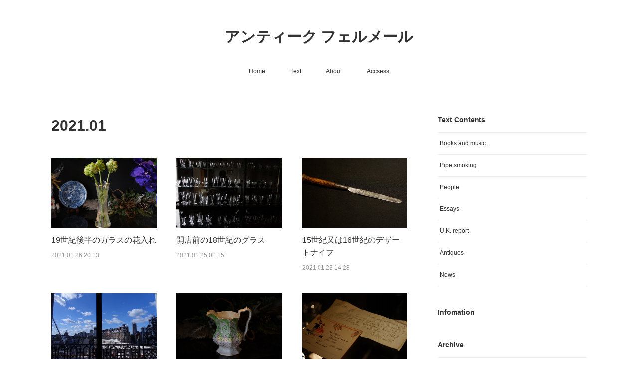

--- FILE ---
content_type: text/html; charset=utf-8
request_url: https://www.antiquevermeer.info/posts/archives/2021/01
body_size: 23239
content:
<!doctype html>

            <html lang="ja" data-reactroot=""><head><meta charSet="UTF-8"/><meta http-equiv="X-UA-Compatible" content="IE=edge"/><meta name="viewport" content="width=device-width,user-scalable=no,initial-scale=1.0,minimum-scale=1.0,maximum-scale=1.0"/><title data-react-helmet="true">2021年01月の記事一覧 | アンティーク フェルメール</title><link data-react-helmet="true" rel="canonical" href="https://www.antiquevermeer.info/posts/archives/2021/01"/><meta name="description" content="2021年1月の一覧。19世紀後半のガラスの花入れ - 19世紀後半のガラスの花入れ(23,5 x 8,5 cm)、恐らくイギリス製、一見金彩がイギリスの物にしては多いのでフランス製にも見えるが、装飾の模様からイギリス製だと思う。お客さんに花を頂いてたまたま手近にあったガラスの花器に入れたのがこれ。花を入れてみると以外と合っていて、中々に良い。ガラスに装飾が多い分逆に花の色がグリーンだけでシンプルなのもいい。花の形と花入れのカット模様が似ていて、それもあって良く見えるのかも、と花を活けた後で気付く。花器も花を入れて初めて表情が出てくる。装飾の多い花器は個人的に余り好きではないが、こういう花を入れると、割といいじゃない、と思う。それと、ウエストが絞ってある花器は活け易くもある。一、二年前迄は外に出掛けて人の会話を何気なく耳にするとき若者がお金の話しをしてることが多かったように感じる。チェーン店のコーヒー屋で、温泉の湯船で、古着屋で、若者がお金の話しを、彼奴は何万円稼いでいる、あの財布が何万円した、などと大きな声でしているのをよく耳にしたが、最近はそう言えば耳にしないな、と昨日ふと思った。前から若者がお金の話しをするのが聞こえてくるのが僕は嫌いだった。下品だし、もっと他に話すことがあるだろうに、彼らの心の貧しさ浅ましさを象徴してるようで嫌だったのだ。コロナで世の中は急速に変わって来ているが、その変化はこんなところにも現れてるのかなと思う。そう言えば、これもコロナ以前の話し。バーカウンターで一人飲んでいたら街で有名な夜の店を経営してる70代くらいの男がバーのマスターに、店の改装にうん億円かけた、と自慢気に割と大きな声で話していたが、これも品がないし男もパッとしない風貌だった。こんなこともあった。ロンドンのカフェで一人寛いでいたら、日本食レストランを経営してるらしい中年小太りの男が僕の目の前の椅子に座り、大きな声で携帯の向こうの相手に大きな数字のお金の話しを、お前はこんな大きなお金は動かせんだろう、と丸で僕に当て付けているかのように長い間していた。そんなことも思い出した。二年ほど前のこと。彼は僕が日本人だと分かって話していたと思う。誇示したかったのだ見ず知らずの日本人の僕に。こんな「誇示男」も今頃コロナでどうしてるのかな、と思わないでもない。"/><meta property="fb:app_id" content="522776621188656"/><meta property="og:url" content="https://www.antiquevermeer.info/posts/archives/2021/01"/><meta property="og:type" content="website"/><meta property="og:title" content="2021年1月の記事"/><meta property="og:description" content="2021年1月の一覧。19世紀後半のガラスの花入れ - 19世紀後半のガラスの花入れ(23,5 x 8,5 cm)、恐らくイギリス製、一見金彩がイギリスの物にしては多いのでフランス製にも見えるが、装飾の模様からイギリス製だと思う。お客さんに花を頂いてたまたま手近にあったガラスの花器に入れたのがこれ。花を入れてみると以外と合っていて、中々に良い。ガラスに装飾が多い分逆に花の色がグリーンだけでシンプルなのもいい。花の形と花入れのカット模様が似ていて、それもあって良く見えるのかも、と花を活けた後で気付く。花器も花を入れて初めて表情が出てくる。装飾の多い花器は個人的に余り好きではないが、こういう花を入れると、割といいじゃない、と思う。それと、ウエストが絞ってある花器は活け易くもある。一、二年前迄は外に出掛けて人の会話を何気なく耳にするとき若者がお金の話しをしてることが多かったように感じる。チェーン店のコーヒー屋で、温泉の湯船で、古着屋で、若者がお金の話しを、彼奴は何万円稼いでいる、あの財布が何万円した、などと大きな声でしているのをよく耳にしたが、最近はそう言えば耳にしないな、と昨日ふと思った。前から若者がお金の話しをするのが聞こえてくるのが僕は嫌いだった。下品だし、もっと他に話すことがあるだろうに、彼らの心の貧しさ浅ましさを象徴してるようで嫌だったのだ。コロナで世の中は急速に変わって来ているが、その変化はこんなところにも現れてるのかなと思う。そう言えば、これもコロナ以前の話し。バーカウンターで一人飲んでいたら街で有名な夜の店を経営してる70代くらいの男がバーのマスターに、店の改装にうん億円かけた、と自慢気に割と大きな声で話していたが、これも品がないし男もパッとしない風貌だった。こんなこともあった。ロンドンのカフェで一人寛いでいたら、日本食レストランを経営してるらしい中年小太りの男が僕の目の前の椅子に座り、大きな声で携帯の向こうの相手に大きな数字のお金の話しを、お前はこんな大きなお金は動かせんだろう、と丸で僕に当て付けているかのように長い間していた。そんなことも思い出した。二年ほど前のこと。彼は僕が日本人だと分かって話していたと思う。誇示したかったのだ見ず知らずの日本人の僕に。こんな「誇示男」も今頃コロナでどうしてるのかな、と思わないでもない。"/><meta property="og:image" content="https://cdn.amebaowndme.com/madrid-prd/madrid-web/images/sites/876676/d95799431cddbaefbfc22dbd94266405_c6900b18b402e8b4cb11945dc78a1a79.jpg"/><meta property="og:site_name" content="アンティーク フェルメール"/><meta property="og:locale" content="ja_JP"/><meta name="twitter:card" content="summary"/><meta name="twitter:site" content="@amebaownd"/><meta name="twitter:title" content="2021年1月の記事 | アンティーク フェルメール"/><meta name="twitter:description" content="2021年1月の一覧。19世紀後半のガラスの花入れ - 19世紀後半のガラスの花入れ(23,5 x 8,5 cm)、恐らくイギリス製、一見金彩がイギリスの物にしては多いのでフランス製にも見えるが、装飾の模様からイギリス製だと思う。お客さんに花を頂いてたまたま手近にあったガラスの花器に入れたのがこれ。花を入れてみると以外と合っていて、中々に良い。ガラスに装飾が多い分逆に花の色がグリーンだけでシンプルなのもいい。花の形と花入れのカット模様が似ていて、それもあって良く見えるのかも、と花を活けた後で気付く。花器も花を入れて初めて表情が出てくる。装飾の多い花器は個人的に余り好きではないが、こういう花を入れると、割といいじゃない、と思う。それと、ウエストが絞ってある花器は活け易くもある。一、二年前迄は外に出掛けて人の会話を何気なく耳にするとき若者がお金の話しをしてることが多かったように感じる。チェーン店のコーヒー屋で、温泉の湯船で、古着屋で、若者がお金の話しを、彼奴は何万円稼いでいる、あの財布が何万円した、などと大きな声でしているのをよく耳にしたが、最近はそう言えば耳にしないな、と昨日ふと思った。前から若者がお金の話しをするのが聞こえてくるのが僕は嫌いだった。下品だし、もっと他に話すことがあるだろうに、彼らの心の貧しさ浅ましさを象徴してるようで嫌だったのだ。コロナで世の中は急速に変わって来ているが、その変化はこんなところにも現れてるのかなと思う。そう言えば、これもコロナ以前の話し。バーカウンターで一人飲んでいたら街で有名な夜の店を経営してる70代くらいの男がバーのマスターに、店の改装にうん億円かけた、と自慢気に割と大きな声で話していたが、これも品がないし男もパッとしない風貌だった。こんなこともあった。ロンドンのカフェで一人寛いでいたら、日本食レストランを経営してるらしい中年小太りの男が僕の目の前の椅子に座り、大きな声で携帯の向こうの相手に大きな数字のお金の話しを、お前はこんな大きなお金は動かせんだろう、と丸で僕に当て付けているかのように長い間していた。そんなことも思い出した。二年ほど前のこと。彼は僕が日本人だと分かって話していたと思う。誇示したかったのだ見ず知らずの日本人の僕に。こんな「誇示男」も今頃コロナでどうしてるのかな、と思わないでもない。"/><meta name="twitter:image" content="https://cdn.amebaowndme.com/madrid-prd/madrid-web/images/sites/876676/d95799431cddbaefbfc22dbd94266405_c6900b18b402e8b4cb11945dc78a1a79.jpg"/><link rel="alternate" type="application/rss+xml" title="アンティーク フェルメール" href="https://www.antiquevermeer.info/rss.xml"/><link rel="alternate" type="application/atom+xml" title="アンティーク フェルメール" href="https://www.antiquevermeer.info/atom.xml"/><link rel="sitemap" type="application/xml" title="Sitemap" href="/sitemap.xml"/><link href="https://static.amebaowndme.com/madrid-frontend/css/user.min-a66be375c.css" rel="stylesheet" type="text/css"/><link href="https://static.amebaowndme.com/madrid-frontend/css/vanilla/index.min-a66be375c.css" rel="stylesheet" type="text/css"/><link rel="icon" href="https://static.amebaowndme.com/madrid-frontend/images/app/common/favicon.ico"/><style id="site-colors" charSet="UTF-8">.u-nav-clr {
  color: #333333;
}
.u-nav-bdr-clr {
  border-color: #333333;
}
.u-nav-bg-clr {
  background-color: #ffffff;
}
.u-nav-bg-bdr-clr {
  border-color: #ffffff;
}
.u-site-clr {
  color: #333333;
}
.u-base-bg-clr {
  background-color: #ffffff;
}
.u-btn-clr {
  color: #999999;
}
.u-btn-clr:hover,
.u-btn-clr--active {
  color: rgba(153,153,153, 0.7);
}
.u-btn-clr--disabled,
.u-btn-clr:disabled {
  color: rgba(153,153,153, 0.5);
}
.u-btn-bdr-clr {
  border-color: #bbbbbb;
}
.u-btn-bdr-clr:hover,
.u-btn-bdr-clr--active {
  border-color: rgba(187,187,187, 0.7);
}
.u-btn-bdr-clr--disabled,
.u-btn-bdr-clr:disabled {
  border-color: rgba(187,187,187, 0.5);
}
.u-btn-bg-clr {
  background-color: #bbbbbb;
}
.u-btn-bg-clr:hover,
.u-btn-bg-clr--active {
  background-color: rgba(187,187,187, 0.7);
}
.u-btn-bg-clr--disabled,
.u-btn-bg-clr:disabled {
  background-color: rgba(187,187,187, 0.5);
}
.u-txt-clr {
  color: #333333;
}
.u-txt-clr--lv1 {
  color: rgba(51,51,51, 0.7);
}
.u-txt-clr--lv2 {
  color: rgba(51,51,51, 0.5);
}
.u-txt-clr--lv3 {
  color: rgba(51,51,51, 0.3);
}
.u-txt-bg-clr {
  background-color: #eaeaea;
}
.u-lnk-clr,
.u-clr-area a {
  color: #3bb1c2;
}
.u-lnk-clr:visited,
.u-clr-area a:visited {
  color: rgba(59,177,194, 0.7);
}
.u-lnk-clr:hover,
.u-clr-area a:hover {
  color: rgba(59,177,194, 0.5);
}
.u-ttl-blk-clr {
  color: #333333;
}
.u-ttl-blk-bdr-clr {
  border-color: #333333;
}
.u-ttl-blk-bdr-clr--lv1 {
  border-color: #d6d6d6;
}
.u-bdr-clr {
  border-color: #eeeeee;
}
.u-acnt-bdr-clr {
  border-color: #333333;
}
.u-acnt-bg-clr {
  background-color: #333333;
}
body {
  background-color: #ffffff;
}
blockquote {
  color: rgba(51,51,51, 0.7);
  border-left-color: #eeeeee;
};</style><style id="user-css" charSet="UTF-8">;</style><style media="screen and (max-width: 800px)" id="user-sp-css" charSet="UTF-8">;</style><script>
              (function(i,s,o,g,r,a,m){i['GoogleAnalyticsObject']=r;i[r]=i[r]||function(){
              (i[r].q=i[r].q||[]).push(arguments)},i[r].l=1*new Date();a=s.createElement(o),
              m=s.getElementsByTagName(o)[0];a.async=1;a.src=g;m.parentNode.insertBefore(a,m)
              })(window,document,'script','//www.google-analytics.com/analytics.js','ga');
            </script></head><body id="mdrd-a66be375c" class="u-txt-clr u-base-bg-clr theme-vanilla plan-premium hide-owndbar "><noscript><iframe src="//www.googletagmanager.com/ns.html?id=GTM-PXK9MM" height="0" width="0" style="display:none;visibility:hidden"></iframe></noscript><script>
            (function(w,d,s,l,i){w[l]=w[l]||[];w[l].push({'gtm.start':
            new Date().getTime(),event:'gtm.js'});var f=d.getElementsByTagName(s)[0],
            j=d.createElement(s),dl=l!='dataLayer'?'&l='+l:'';j.async=true;j.src=
            '//www.googletagmanager.com/gtm.js?id='+i+dl;f.parentNode.insertBefore(j,f);
            })(window,document, 'script', 'dataLayer', 'GTM-PXK9MM');
            </script><div id="content"><div class="page " data-reactroot=""><div class="page__outer"><div class="page__inner u-base-bg-clr"><header class="page__header header u-nav-bg-clr u-nav-bdr-clr"><div class="header__inner"><div class="header__site-info site-info"><div class="site-info__logo"><div><img alt=""/></div></div><p class="site-info__name"><a href="/" class="u-site-clr u-font">アンティーク フェルメール</a></p><p class="site-info__description u-txt-clr u-txt-clr--lv"></p></div><nav role="navigation" class="header__nav global-nav js-nav-overflow-criterion is-invisible"><ul class="global-nav__list u-nav-bg-clr u-nav-bdr-clr "><li class="global-nav__item u-nav-bdr-clr js-nav-item " data-item-title="Home" data-item-page-id="3530025" data-item-url-path="./"><a target="" class="u-nav-clr u-acnt-bdr-clr" href="/">Home</a></li><li class="global-nav__item u-nav-bdr-clr js-nav-item " data-item-title="Text" data-item-page-id="3530095" data-item-url-path="./pages/3530095/page_202001231721"><a target="" class="u-nav-clr u-acnt-bdr-clr" href="/pages/3530095/page_202001231721">Text</a></li><li class="global-nav__item u-nav-bdr-clr js-nav-item " data-item-title="About" data-item-page-id="3529639" data-item-url-path="./pages/3529639/page_202001231454"><a target="" class="u-nav-clr u-acnt-bdr-clr" href="/pages/3529639/page_202001231454">About</a></li><li class="global-nav__item u-nav-bdr-clr js-nav-item " data-item-title="Accsess" data-item-page-id="3529518" data-item-url-path="./pages/3529518/page_202001231411"><a target="" class="u-nav-clr u-acnt-bdr-clr" href="/pages/3529518/page_202001231411">Accsess</a></li></ul></nav><div class="header__icon header-icon"><span class="header-icon__item u-nav-bdr-clr"></span><span class="header-icon__item u-nav-bdr-clr"></span></div></div></header><div class="page__container page-container"><div class="page-container-inner"><div class="page-container__main"><div class="page__main--outer"><div role="main" class="page__main page__main--archive"><div class="grid grid--l"><div class="col1-1 col1-1--gtr-l column"><div class="block__outer"><div><div class="heading-lv1 u-font u-ttl-blk-bdr-clr"><h1 class="heading-lv1__text u-ttl-blk-clr">2021<!-- -->.<!-- -->01</h1></div></div></div></div></div><div class="grid grid--l"><div class="col1-1 col1-1--gtr-l column"><div class="block__outer"><div class="blog-list blog-list--main blog-list--grid blog-list--recent"><article class="blog-item--index0 blog-list__item blog-item"><div class="blog-item__inner"><div class="blog-item__img"><div><img alt=""/></div></div><div class="blog-item__body blog-body"><div class="blog-item__title blog-title"><h3 class="blog-title__text"><div><a class="u-txt-clr" href="/posts/13600418">19世紀後半のガラスの花入れ</a></div></h3></div><a class="blog-item__date u-bdr-clr" href="/posts/13600418"><time class="u-txt-clr u-txt-clr--lv2" dateTime="2021-01-26T20:13:05Z">2021.01.26 20:13</time></a><div><p class="blog-item__text"><a class="u-txt-clr" href="/posts/13600418">19世紀後半のガラスの花入れ(23,5 x 8,5 cm)、恐らくイギリス製、一見金彩がイギリスの物にしては多いのでフランス製にも見えるが、装飾の模様からイギリス製だと思う。お客さんに花を頂いてたまたま手近にあったガラスの花器に入れたのがこれ。花を入れてみると以外と合っていて、中...</a></p></div></div></div></article><article class="blog-item--index1 blog-list__item blog-item"><div class="blog-item__inner"><div class="blog-item__img"><div><img alt=""/></div></div><div class="blog-item__body blog-body"><div class="blog-item__title blog-title"><h3 class="blog-title__text"><div><a class="u-txt-clr" href="/posts/13530704">開店前の18世紀のグラス</a></div></h3></div><a class="blog-item__date u-bdr-clr" href="/posts/13530704"><time class="u-txt-clr u-txt-clr--lv2" dateTime="2021-01-25T01:15:20Z">2021.01.25 01:15</time></a><div><p class="blog-item__text"><a class="u-txt-clr" href="/posts/13530704">数日前、店を開けようと下に降りて未だ明かりのついていない店に入り、18世紀後半のイギリスのグラスが入ったショーケースの前を通り過ぎると、真冬の正午前の北からの光を受けて古いグラスの群れが鈍い光彩を放っていました。何時もハロゲンライトの明かりの下で見るのに慣れているのでこの鈍く冷た...</a></p></div></div></div></article><article class="blog-item--index2 blog-list__item blog-item"><div class="blog-item__inner"><div class="blog-item__img"><div><img alt=""/></div></div><div class="blog-item__body blog-body"><div class="blog-item__title blog-title"><h3 class="blog-title__text"><div><a class="u-txt-clr" href="/posts/13476241">15世紀又は16世紀のデザートナイフ</a></div></h3></div><a class="blog-item__date u-bdr-clr" href="/posts/13476241"><time class="u-txt-clr u-txt-clr--lv2" dateTime="2021-01-23T14:28:31Z">2021.01.23 14:28</time></a><div><p class="blog-item__text"><a class="u-txt-clr" href="/posts/13476241">15世紀又は16世紀のデザートナイフ、イギリス製(20 cm)。刃の部分はスチール製、持ち手は恐らく陶器製、テームズ川から発掘したもの。デザートナイフと今書いたが、恐らくこのようなナイフは携帯して色んな物を食べるのに使ったのではないか、この時代はフォークの普及率は低く、スプーンと...</a></p></div></div></div></article><article class="blog-item--index3 blog-list__item blog-item"><div class="blog-item__inner"><div class="blog-item__img"><div><img alt=""/></div></div><div class="blog-item__body blog-body"><div class="blog-item__title blog-title"><h3 class="blog-title__text"><div><a class="u-txt-clr" href="/posts/13165363">何となくの更新。</a></div></h3></div><a class="blog-item__date u-bdr-clr" href="/posts/13165363"><time class="u-txt-clr u-txt-clr--lv2" dateTime="2021-01-17T14:49:01Z">2021.01.17 14:49</time></a><div><p class="blog-item__text"><a class="u-txt-clr" href="/posts/13165363">特にニュースはないですが、何となくの更新です。今の新しい店は裏通りにあり店の中に一人居ると一日中殆ど誰にも会わないようなこともあり、店が終わると街の雑踏を求めてふらりと外へ出かけたりします。何か一日の中にアクセントが欲しいんですね。今日も店が終わり街中の本屋で中村哲さんの「アフガ...</a></p></div></div></div></article><article class="blog-item--index4 blog-list__item blog-item"><div class="blog-item__inner"><div class="blog-item__img"><div><img alt=""/></div></div><div class="blog-item__body blog-body"><div class="blog-item__title blog-title"><h3 class="blog-title__text"><div><a class="u-txt-clr" href="/posts/13119664">イギリス18世紀の水差し</a></div></h3></div><a class="blog-item__date u-bdr-clr" href="/posts/13119664"><time class="u-txt-clr u-txt-clr--lv2" dateTime="2021-01-15T14:15:25Z">2021.01.15 14:15</time></a><div><p class="blog-item__text"><a class="u-txt-clr" href="/posts/13119664">18世紀後半の水差し、イギリス製(H. 15cm、W. 14cm)。大分前に仕入れた物です。仕入れた頃は赤と黄緑の彩色が何となく悪趣味な気がして余り好きではなかったのですが、今はこの色の組み合わせが好きです。僕の趣味が変わったのか、ただ見慣れてしまって気にならなくなったのか、その...</a></p></div></div></div></article><article class="blog-item--index5 blog-list__item blog-item"><div class="blog-item__inner"><div class="blog-item__img"><div><img alt=""/></div></div><div class="blog-item__body blog-body"><div class="blog-item__title blog-title"><h3 class="blog-title__text"><div><a class="u-txt-clr" href="/posts/12930622">大雪ですが普通に営業してます。</a></div></h3></div><a class="blog-item__date u-bdr-clr" href="/posts/12930622"><time class="u-txt-clr u-txt-clr--lv2" dateTime="2021-01-11T03:56:22Z">2021.01.11 03:56</time></a><div><p class="blog-item__text"><a class="u-txt-clr" href="/posts/12930622">金沢の街中は50センチほど積もりました。今の店は新竪町の商店街から入った裏通りですが、ショートブーツがあれば普通に歩けます。新竪町は融雪装置があるので雪は余りないですし。と言うことで普通に営業していますが、６時を過ぎて来られるようでしたらお電話を頂けると有難いです。誰もいなければ...</a></p></div></div></div></article><article class="blog-item--index6 blog-list__item blog-item"><div class="blog-item__inner"><div class="blog-item__img"><div><img alt=""/></div></div><div class="blog-item__body blog-body"><div class="blog-item__title blog-title"><h3 class="blog-title__text"><div><a class="u-txt-clr" href="/posts/12927179">面取りカットのフランスのタンブラー</a></div></h3></div><a class="blog-item__date u-bdr-clr" href="/posts/12927179"><time class="u-txt-clr u-txt-clr--lv2" dateTime="2021-01-11T02:39:08Z">2021.01.11 02:39</time></a><div><p class="blog-item__text"><a class="u-txt-clr" href="/posts/12927179">19世紀初め頃のカットタンブラー(7,8 x 6,8 cm)、フランスの物です。飲み口の所に金彩があったようですね、恐らく使って洗ってるうちに剥がれたのでしょう。ガラスの生地色はイギリスではなくフランスの色で、同時代のイギリスのタンブラーよりも薄手に作られていて底の厚みも薄く、底...</a></p></div></div></div></article><article class="blog-item--index7 blog-list__item blog-item"><div class="blog-item__inner"><div class="blog-item__img"><div><img alt=""/></div></div><div class="blog-item__body blog-body"><div class="blog-item__title blog-title"><h3 class="blog-title__text"><div><a class="u-txt-clr" href="/posts/12730033">とても小さいウランガラス</a></div></h3></div><a class="blog-item__date u-bdr-clr" href="/posts/12730033"><time class="u-txt-clr u-txt-clr--lv2" dateTime="2021-01-05T09:11:04Z">2021.01.05 09:11</time></a><div><p class="blog-item__text"><a class="u-txt-clr" href="/posts/12730033">とても小さいウランガラス(5,0 x 3,8 cm)。イギリス製で時代は1880〜1900年です。底部だけがウランガラスの緑色でこの形の物は見たことがなく結構珍しいと思います。ボールの部分は縦筋の型模様が入っています。去年の終わりに前の店を引き払いました。全ての物を運び出し、お店...</a></p></div></div></div></article><article class="blog-item--index8 blog-list__item blog-item"><div class="blog-item__inner"><div class="blog-item__img"><div><img alt=""/></div></div><div class="blog-item__body blog-body"><div class="blog-item__title blog-title"><h3 class="blog-title__text"><div><a class="u-txt-clr" href="/posts/12625629">1/3(日)休みます。1/4(月)から営業します。</a></div></h3></div><a class="blog-item__date u-bdr-clr" href="/posts/12625629"><time class="u-txt-clr u-txt-clr--lv2" dateTime="2021-01-01T01:13:30Z">2021.01.01 01:13</time></a><div><p class="blog-item__text"><a class="u-txt-clr" href="/posts/12625629">1/3は休みます。1/4から営業します。申し訳ありません。年末の雪で前の店の片付け作業が大変で予想以上に時間が掛かり、三日まで休むことにしました。あけましておめでとうございます。今年も宜しくお願い致します。去年は自分に取っても意外な流れの一年でした。コロナ禍の中営業を続けながら、...</a></p></div></div></div></article></div><div><div class="pagination pagination--type02"><ul class="pagination__list"><li class="pagination__item pagination__item--first "><a class="u-txt-clr" href="/posts/archives/2021/01/page/1?type=grid"><span aria-hidden="true" class="icon icon--disclosure-double-l2"></span></a></li><li class="pagination__item pagination__item--prev pagination__item--hide"><a class="u-txt-clr" href="/posts/archives/2021/01/page/-1?type=grid"><span aria-hidden="true" class="icon icon--disclosure-l2"></span></a></li><li class="pagination__item pagination__item--next pagination__item--hide"><a class="u-txt-clr" href="/posts/archives/2021/01/page/1?type=grid"><span aria-hidden="true" class="icon icon--disclosure-r2"></span></a></li><li class="pagination__item pagination__item--last "><a class="u-txt-clr" href="/posts/archives/2021/01/page/undefined?type=grid"><span aria-hidden="true" class="icon icon--disclosure-double-r2"></span></a></li></ul></div></div></div></div></div></div></div></div><aside class="page-container__side page-container__side--east"><div class="complementary-outer complementary-outer--slot11"><div class="complementary complementary--postsCategory complementary--sidebar"><div class="block-type--postsCategory"></div></div><div class="complementary complementary--post complementary--sidebar"><div class="block-type--post"><div class=""><div><h4 class="complementary__heading u-ttl-blk-clr u-font">Infomation</h4></div><div class="blog-list blog-list--summary blog-list--sidebars blog-list--recent"></div></div></div></div><div class="complementary complementary--postsArchive complementary--sidebar"><div class="block-type--postsArchive"></div></div><div class="complementary complementary--keywordSearch complementary--sidebar"><div class="block-type--keywordSearch"><div class="block-type--keyword-search"><div class="keyword-search u-bdr-clr"><form action="" name="keywordSearchForm0" novalidate=""><label for="keyword-search-0" aria-hidden="true" class="keyword-search__icon icon icon--search3"></label><input type="search" id="keyword-search-0" placeholder="キーワードを入力" name="keyword" maxLength="100" class="keyword-search__input"/></form></div></div></div></div><div class="pswp" tabindex="-1" role="dialog" aria-hidden="true"><div class="pswp__bg"></div><div class="pswp__scroll-wrap"><div class="pswp__container"><div class="pswp__item"></div><div class="pswp__item"></div><div class="pswp__item"></div></div><div class="pswp__ui pswp__ui--hidden"><div class="pswp__top-bar"><div class="pswp__counter"></div><button class="pswp__button pswp__button--close" title="Close (Esc)"></button><button class="pswp__button pswp__button--share" title="Share"></button><button class="pswp__button pswp__button--fs" title="Toggle fullscreen"></button><button class="pswp__button pswp__button--zoom" title="Zoom in/out"></button><div class="pswp__preloader"><div class="pswp__preloader__icn"><div class="pswp__preloader__cut"><div class="pswp__preloader__donut"></div></div></div></div></div><div class="pswp__share-modal pswp__share-modal--hidden pswp__single-tap"><div class="pswp__share-tooltip"></div></div><div class="pswp__button pswp__button--close pswp__close"><span class="pswp__close__item pswp__close"></span><span class="pswp__close__item pswp__close"></span></div><div class="pswp__bottom-bar"><button class="pswp__button pswp__button--arrow--left js-lightbox-arrow" title="Previous (arrow left)"></button><button class="pswp__button pswp__button--arrow--right js-lightbox-arrow" title="Next (arrow right)"></button></div><div class=""><div class="pswp__caption"><div class="pswp__caption"></div><div class="pswp__caption__link"><a class="js-link"></a></div></div></div></div></div></div></div></aside></div></div><footer role="contentinfo" class="page__footer footer" style="opacity:1 !important;visibility:visible !important;text-indent:0 !important;overflow:visible !important;position:static !important"><div class="footer__inner u-bdr-clr footer--pagetop" style="opacity:1 !important;visibility:visible !important;text-indent:0 !important;overflow:visible !important;display:block !important;transform:none !important"><p class="pagetop"><a href="#" class="pagetop__link u-bdr-clr">Page Top</a></p><div class="footer__item u-bdr-clr" style="opacity:1 !important;visibility:visible !important;text-indent:0 !important;overflow:visible !important;display:block !important;transform:none !important"><p class="footer__copyright u-font"><small class="u-txt-clr u-txt-clr--lv2 u-font" style="color:rgba(51,51,51, 0.5) !important">©︎ vermeer All Right Reserved.</small></p></div></div></footer></div></div><div class="toast"></div></div></div><script charSet="UTF-8">window.mdrdEnv="prd";</script><script charSet="UTF-8">window.INITIAL_STATE={"authenticate":{"authCheckCompleted":false,"isAuthorized":false},"blogPostReblogs":{},"category":{},"currentSite":{"fetching":false,"status":null,"site":{}},"shopCategory":{},"categories":{},"notifications":{},"page":{},"paginationTitle":{},"postArchives":{},"postComments":{"submitting":false,"postStatus":null},"postDetail":{},"postList":{"postList-limit:12-page:1-siteId:876676-yearMonth:202101":{"fetching":false,"loaded":true,"meta":{"code":200,"pagination":{"total":9,"offset":0,"limit":12,"cursors":{"after":"","before":""}}},"data":[{"id":"13600418","userId":"1060256","siteId":"876676","status":"publish","title":"19世紀後半のガラスの花入れ","contents":[{"type":"text","format":"html","value":"\u003Cp\u003E19世紀後半のガラスの花入れ(23,5 x 8,5 cm)、恐らくイギリス製、一見金彩がイギリスの物にしては多いのでフランス製にも見えるが、装飾の模様からイギリス製だと思う。お客さんに花を頂いてたまたま手近にあったガラスの花器に入れたのがこれ。花を入れてみると以外と合っていて、中々に良い。ガラスに装飾が多い分逆に花の色がグリーンだけでシンプルなのもいい。花の形と花入れのカット模様が似ていて、それもあって良く見えるのかも、と花を活けた後で気付く。花器も花を入れて初めて表情が出てくる。装飾の多い花器は個人的に余り好きではないが、こういう花を入れると、割といいじゃない、と思う。それと、ウエストが絞ってある花器は活け易くもある。\u003C\u002Fp\u003E\u003Cp\u003E一、二年前迄は外に出掛けて人の会話を何気なく耳にするとき若者がお金の話しをしてることが多かったように感じる。チェーン店のコーヒー屋で、温泉の湯船で、古着屋で、若者がお金の話しを、彼奴は何万円稼いでいる、あの財布が何万円した、などと大きな声でしているのをよく耳にしたが、最近はそう言えば耳にしないな、と昨日ふと思った。前から若者がお金の話しをするのが聞こえてくるのが僕は嫌いだった。下品だし、もっと他に話すことがあるだろうに、彼らの心の貧しさ浅ましさを象徴してるようで嫌だったのだ。コロナで世の中は急速に変わって来ているが、その変化はこんなところにも現れてるのかなと思う。\u003C\u002Fp\u003E\u003Cp\u003Eそう言えば、これもコロナ以前の話し。バーカウンターで一人飲んでいたら街で有名な夜の店を経営してる70代くらいの男がバーのマスターに、店の改装にうん億円かけた、と自慢気に割と大きな声で話していたが、これも品がないし男もパッとしない風貌だった。こんなこともあった。ロンドンのカフェで一人寛いでいたら、日本食レストランを経営してるらしい中年小太りの男が僕の目の前の椅子に座り、大きな声で携帯の向こうの相手に大きな数字のお金の話しを、お前はこんな大きなお金は動かせんだろう、と丸で僕に当て付けているかのように長い間していた。そんなことも思い出した。二年ほど前のこと。彼は僕が日本人だと分かって話していたと思う。誇示したかったのだ見ず知らずの日本人の僕に。\u003C\u002Fp\u003E\u003Cp\u003Eこんな「誇示男」も今頃コロナでどうしてるのかな、と思わないでもない。\u003C\u002Fp\u003E"},{"type":"image","fit":true,"scale":1,"align":"","url":"https:\u002F\u002Fcdn.amebaowndme.com\u002Fmadrid-prd\u002Fmadrid-web\u002Fimages\u002Fsites\u002F876676\u002Fd95799431cddbaefbfc22dbd94266405_c6900b18b402e8b4cb11945dc78a1a79.jpg","link":"","width":6000,"height":4000,"target":"_self"},{"type":"image","fit":true,"scale":1,"align":"","url":"https:\u002F\u002Fcdn.amebaowndme.com\u002Fmadrid-prd\u002Fmadrid-web\u002Fimages\u002Fsites\u002F876676\u002F23539ada1c7025039a02999f8a9bf150_e9c602b4175c596748c20440d2f5257a.jpg","link":"","width":6000,"height":4000,"target":"_self"},{"type":"image","fit":true,"scale":1,"align":"","url":"https:\u002F\u002Fcdn.amebaowndme.com\u002Fmadrid-prd\u002Fmadrid-web\u002Fimages\u002Fsites\u002F876676\u002F27e18ae45aefbbd70f82550bce0f76c1_9396edf081b89ac44bc7b11e106ddbfc.jpg","link":"","width":6000,"height":4000,"target":"_self"},{"type":"image","fit":true,"scale":1,"align":"","url":"https:\u002F\u002Fcdn.amebaowndme.com\u002Fmadrid-prd\u002Fmadrid-web\u002Fimages\u002Fsites\u002F876676\u002Fe90c74821da324ce3018eefc6becb1a5_8d8d5d1db3d0abe1e5a510e036dd795f.jpg","link":"","width":6000,"height":4000,"target":"_self"},{"type":"image","fit":true,"scale":1,"align":"","url":"https:\u002F\u002Fcdn.amebaowndme.com\u002Fmadrid-prd\u002Fmadrid-web\u002Fimages\u002Fsites\u002F876676\u002Fe64b278b84440bb3ac6f3b2af063f543_d52c7a4ad9c12c162703c3b16379263c.jpg","link":"","width":6000,"height":4000,"target":"_self"},{"type":"image","fit":true,"scale":1,"align":"","url":"https:\u002F\u002Fcdn.amebaowndme.com\u002Fmadrid-prd\u002Fmadrid-web\u002Fimages\u002Fsites\u002F876676\u002Fa666a04a7339aa2ac32056ab2034fda6_715d7b5988f9f8963ba017e4288fb837.jpg","link":"","width":6000,"height":4000,"target":"_self"},{"type":"image","fit":true,"scale":1,"align":"","url":"https:\u002F\u002Fcdn.amebaowndme.com\u002Fmadrid-prd\u002Fmadrid-web\u002Fimages\u002Fsites\u002F876676\u002F6a76de2b395b4c6df23f51e0db4cc8c9_2fe625591bab2b32b96e2767c61fbae3.jpg","link":"","width":6000,"height":4000,"target":"_self"},{"type":"image","fit":true,"scale":1,"align":"","url":"https:\u002F\u002Fcdn.amebaowndme.com\u002Fmadrid-prd\u002Fmadrid-web\u002Fimages\u002Fsites\u002F876676\u002F514a188d4066f3fbe5bba40ce626357e_0869debbe009c01e6f8e8b23a4acc5af.jpg","link":"","width":6000,"height":4000,"target":"_self"}],"urlPath":"","publishedUrl":"https:\u002F\u002Fwww.antiquevermeer.info\u002Fposts\u002F13600418","ogpDescription":"","ogpImageUrl":"","contentFiltered":"","viewCount":0,"commentCount":0,"reblogCount":0,"prevBlogPost":{"id":"0","title":"","summary":"","imageUrl":"","publishedAt":"0001-01-01T00:00:00Z"},"nextBlogPost":{"id":"0","title":"","summary":"","imageUrl":"","publishedAt":"0001-01-01T00:00:00Z"},"rebloggedPost":false,"blogCategories":[{"id":"2701195","siteId":"876676","label":"Antiques","publishedCount":353,"createdAt":"2020-01-23T05:29:14Z","updatedAt":"2026-01-03T23:44:17Z"}],"user":{"id":"1060256","nickname":"vermeerantique","description":"","official":false,"photoUrl":"https:\u002F\u002Fprofile-api.ameba.jp\u002Fv2\u002Fas\u002Fs3365fb49ad9ebba8c68cb2125024c12799e1036\u002FprofileImage?cat=300","followingCount":1,"createdAt":"2020-01-22T02:29:26Z","updatedAt":"2026-01-16T13:25:50Z"},"updateUser":{"id":"1060256","nickname":"vermeerantique","description":"","official":false,"photoUrl":"https:\u002F\u002Fprofile-api.ameba.jp\u002Fv2\u002Fas\u002Fs3365fb49ad9ebba8c68cb2125024c12799e1036\u002FprofileImage?cat=300","followingCount":1,"createdAt":"2020-01-22T02:29:26Z","updatedAt":"2026-01-16T13:25:50Z"},"comments":{"pagination":{"total":0,"offset":0,"limit":0,"cursors":{"after":"","before":""}},"data":[]},"publishedAt":"2021-01-26T20:13:05Z","createdAt":"2021-01-26T20:13:08Z","updatedAt":"2021-01-26T20:13:08Z","version":1},{"id":"13530704","userId":"1060256","siteId":"876676","status":"publish","title":"開店前の18世紀のグラス","contents":[{"type":"text","format":"html","value":"\u003Cp\u003E数日前、店を開けようと下に降りて未だ明かりのついていない店に入り、18世紀後半のイギリスのグラスが入ったショーケースの前を通り過ぎると、真冬の正午前の北からの光を受けて古いグラスの群れが鈍い光彩を放っていました。何時もハロゲンライトの明かりの下で見るのに慣れているのでこの鈍く冷たい感じの光彩が新鮮に美しく、思わずカメラに収めた次第です。僕はイギリスのアンティークの中で18世紀のシルバー・カトラリーとグラスが殊に好きで、店と一緒に心中してもいいと思えるくらいこの二つには惚れてるんです。この二つを除いてアンティーク屋をやるという選択肢は全くないですし、この時代のシルバーとグラスを手に取って見られる空間がここにあるのがとても重要なのです、誰にとって、、それはよく知りませんが、とにかく重要なのですよ。多分今はこの時代のイギリスのグラスやシルバーに力を入れているアンティーク屋は日本では僕以外殆どいないかもしれません。こんなの大変なわりに儲からないし、地味で一般のブルジョア受けもしないし、18世紀の物を愉しむには知性もいるし、仕入れも時間が掛かり、そんなこんなで常識的なアンティーク屋さんは手を出さないんですね。でもね、綺麗なんですよ。流行らなくていいからいつまでも地味に売れていって欲しいですね。コロナで当分仕入れに行けませんが幸いシルバーもグラスも18世紀の物はまだ充分にあります。\u003C\u002Fp\u003E\u003Cp\u003Eこの辺りの物を入り口にしてイギリス18世紀の色気、香りみたいな物を感じて頂いたらいいな、と時々思ってます。\u003C\u002Fp\u003E"},{"type":"image","fit":true,"scale":1,"align":"","url":"https:\u002F\u002Fcdn.amebaowndme.com\u002Fmadrid-prd\u002Fmadrid-web\u002Fimages\u002Fsites\u002F876676\u002Fc8a07140e0ab6d2963798b6f0cdb1dbf_08fc94f2ebd1c454beff1cf5370f0779.jpg","link":"","width":6000,"height":4000,"target":"_self"},{"type":"image","fit":true,"scale":1,"align":"","url":"https:\u002F\u002Fcdn.amebaowndme.com\u002Fmadrid-prd\u002Fmadrid-web\u002Fimages\u002Fsites\u002F876676\u002F9dc95aac8a05f2431ddb76786f0ebe98_873d46bec36b7f64699499ca63ff4a9b.jpg","link":"","width":6000,"height":4000,"target":"_self"},{"type":"image","fit":true,"scale":1,"align":"","url":"https:\u002F\u002Fcdn.amebaowndme.com\u002Fmadrid-prd\u002Fmadrid-web\u002Fimages\u002Fsites\u002F876676\u002F8903b012af34f256fd6afe23ff5bb714_bd545b9f4cd96f932cae44cf38afe474.jpg","link":"","width":6000,"height":4000,"target":"_self"}],"urlPath":"","publishedUrl":"https:\u002F\u002Fwww.antiquevermeer.info\u002Fposts\u002F13530704","ogpDescription":"","ogpImageUrl":"","contentFiltered":"","viewCount":0,"commentCount":0,"reblogCount":0,"prevBlogPost":{"id":"0","title":"","summary":"","imageUrl":"","publishedAt":"0001-01-01T00:00:00Z"},"nextBlogPost":{"id":"0","title":"","summary":"","imageUrl":"","publishedAt":"0001-01-01T00:00:00Z"},"rebloggedPost":false,"blogCategories":[{"id":"2701195","siteId":"876676","label":"Antiques","publishedCount":353,"createdAt":"2020-01-23T05:29:14Z","updatedAt":"2026-01-03T23:44:17Z"}],"user":{"id":"1060256","nickname":"vermeerantique","description":"","official":false,"photoUrl":"https:\u002F\u002Fprofile-api.ameba.jp\u002Fv2\u002Fas\u002Fs3365fb49ad9ebba8c68cb2125024c12799e1036\u002FprofileImage?cat=300","followingCount":1,"createdAt":"2020-01-22T02:29:26Z","updatedAt":"2026-01-16T13:25:50Z"},"updateUser":{"id":"1060256","nickname":"vermeerantique","description":"","official":false,"photoUrl":"https:\u002F\u002Fprofile-api.ameba.jp\u002Fv2\u002Fas\u002Fs3365fb49ad9ebba8c68cb2125024c12799e1036\u002FprofileImage?cat=300","followingCount":1,"createdAt":"2020-01-22T02:29:26Z","updatedAt":"2026-01-16T13:25:50Z"},"comments":{"pagination":{"total":0,"offset":0,"limit":0,"cursors":{"after":"","before":""}},"data":[]},"publishedAt":"2021-01-25T01:15:20Z","createdAt":"2021-01-25T01:15:22Z","updatedAt":"2021-01-25T01:15:22Z","version":1},{"id":"13476241","userId":"1060256","siteId":"876676","status":"publish","title":"15世紀又は16世紀のデザートナイフ","contents":[{"type":"text","format":"html","value":"\u003Cp\u003E15世紀又は16世紀のデザートナイフ、イギリス製(20 cm)。刃の部分はスチール製、持ち手は恐らく陶器製、テームズ川から発掘したもの。デザートナイフと今書いたが、恐らくこのようなナイフは携帯して色んな物を食べるのに使ったのではないか、この時代はフォークの普及率は低く、スプーンとナイフでこと足りたはず。17世紀末から18世紀に掛けてのイギリスのシルバーカトラリーの黄金時代が始まる前の時代。未だこの国がイギリスやフランスに比べて文化的に遅れていた時代のナイフ。味のある渋い物です。使えますがまあ眺めて楽しむ物でしょうかね。この時代はナイフで切り、そのナイフの先でそれを刺して食べたりしたはずですね。刃に入ってるCVの二文字は持ち主のイニシャルだと思います。\u003C\u002Fp\u003E\u003Cp\u003E先日の新聞に芥川賞の受賞者の記事が載ってました。年に二回も必ず受賞者を出す商売根性にも辟易してますが、昭和の頃は「該当作無し」というのが時々ありました。最近はそんなこともなく律儀に受賞者を出し続けていますが、簡単に賞を与えてしまうことが却って才能を潰すことにもなり得る、というのを選考委員の諸作家の方々も知っているはずで、まあ結構ヒトガワルイ訳ですよ。今回の講評の中で選考委員の作家S氏が、受賞者の言葉の使い方に触れて、文学的偏差値が高い、と述べていたようです(1\u002F21の朝日の朝刊)。文学的偏差値。真に不思議な表現ですね、まあ苦し紛れの褒め言葉なのかもしれませんが、文学の世界で偏差値という指標が成立する、という奇妙な言葉です。正直この記事を読んである種の怒りを感じました。この人たちの不誠実な態度に腹が立つんですね。もう開き直って、今回は本当は該当作はないようですが、それじゃ本が売れないので、取り敢えずこの作品に賞を与えます、とか言ってもっと文学の可能性、可能性の幅についてしっかりと熱く論じ、それを講評の締め括りとするといい、と思うんです。誰も本当のことを言わない言えないムラ社会。それから、もう一つ気になるのが、文学というのはもっと広がりのある世界のはずなのに、それを狭〜い部屋の中に閉じ込めてあーだこーだもっともらしくも聞こえないウソを言っている、ということ。僕は春樹は嫌いで読みませんが、世界で最も読まれている現代日本人作家の彼が芥川賞を取っていないという事実は痛快で面白いと思います。\u003C\u002Fp\u003E\u003Cp\u003E作家や芸術家は無視されてたほうが育つんですよ！(ガルシア・マルケスがそれと似たことをインタビューの中で確か言ってました)僕はそう思います。\u003C\u002Fp\u003E"},{"type":"image","fit":true,"scale":1,"align":"","url":"https:\u002F\u002Fcdn.amebaowndme.com\u002Fmadrid-prd\u002Fmadrid-web\u002Fimages\u002Fsites\u002F876676\u002F83b64835788df8fa927c84dfa73b80a9_7b0ed9c795232dbf3bab7d5bbf045b62.jpg","link":"","width":6000,"height":4000,"target":"_self"},{"type":"image","fit":true,"scale":1,"align":"","url":"https:\u002F\u002Fcdn.amebaowndme.com\u002Fmadrid-prd\u002Fmadrid-web\u002Fimages\u002Fsites\u002F876676\u002F056f10b37ba04c5d51427671a9491244_9c417fd2fc9d55828dd7ceba29e70191.jpg","link":"","width":6000,"height":4000,"target":"_self"},{"type":"image","fit":true,"scale":1,"align":"","url":"https:\u002F\u002Fcdn.amebaowndme.com\u002Fmadrid-prd\u002Fmadrid-web\u002Fimages\u002Fsites\u002F876676\u002F05f26257ddd63852381f2bb40b1a614e_84fc01bd0a36122bd0d79c8a926734de.jpg","link":"","width":6000,"height":4000,"target":"_self"},{"type":"image","fit":true,"scale":1,"align":"","url":"https:\u002F\u002Fcdn.amebaowndme.com\u002Fmadrid-prd\u002Fmadrid-web\u002Fimages\u002Fsites\u002F876676\u002F697acaf78e0f450346505acb0bb219c9_f159c1177b547e33c2f5c9ac8c3ce9bd.jpg","link":"","width":6000,"height":4000,"target":"_self"},{"type":"image","fit":true,"scale":1,"align":"","url":"https:\u002F\u002Fcdn.amebaowndme.com\u002Fmadrid-prd\u002Fmadrid-web\u002Fimages\u002Fsites\u002F876676\u002Fa27ac1bc07aaa29532624ad4dc9794ce_b53de6cd13f7f0db18b67330b8239188.jpg","link":"","width":6000,"height":4000,"target":"_self"},{"type":"image","fit":true,"scale":1,"align":"","url":"https:\u002F\u002Fcdn.amebaowndme.com\u002Fmadrid-prd\u002Fmadrid-web\u002Fimages\u002Fsites\u002F876676\u002F8f739218619572aa17679527dc939d38_c1375ef2585205046d59baa0b914b64e.jpg","link":"","width":6000,"height":4000,"target":"_self"},{"type":"image","fit":true,"scale":1,"align":"","url":"https:\u002F\u002Fcdn.amebaowndme.com\u002Fmadrid-prd\u002Fmadrid-web\u002Fimages\u002Fsites\u002F876676\u002F6441b15b392e03c3c0ad43690a014b9c_6bb07bde677c01ef123faa41612bb664.jpg","link":"","width":6000,"height":4000,"target":"_self"},{"type":"image","fit":true,"scale":1,"align":"","url":"https:\u002F\u002Fcdn.amebaowndme.com\u002Fmadrid-prd\u002Fmadrid-web\u002Fimages\u002Fsites\u002F876676\u002Faaf3cff4520cff4d8b12a309b23e9b02_c2f36009f228fd203b19463384cc97fc.jpg","link":"","width":6000,"height":4000,"target":"_self"},{"type":"image","fit":true,"scale":1,"align":"","url":"https:\u002F\u002Fcdn.amebaowndme.com\u002Fmadrid-prd\u002Fmadrid-web\u002Fimages\u002Fsites\u002F876676\u002F31730f8470352c3e67f6a585a109abb0_3e5cf6ec843b0003c40b536fe5d82e48.jpg","link":"","width":6000,"height":4000,"target":"_self"},{"type":"image","fit":true,"scale":1,"align":"","url":"https:\u002F\u002Fcdn.amebaowndme.com\u002Fmadrid-prd\u002Fmadrid-web\u002Fimages\u002Fsites\u002F876676\u002F74441192b6b304b674943d22bb1ea215_e114c77bf71141faeaa75cc4899e6dd2.jpg","link":"","width":6000,"height":4000,"target":"_self"},{"type":"image","fit":true,"scale":1,"align":"","url":"https:\u002F\u002Fcdn.amebaowndme.com\u002Fmadrid-prd\u002Fmadrid-web\u002Fimages\u002Fsites\u002F876676\u002Fe3354a8e0e72d16bfc055e39927b0d0c_222a9f27038b2544facbc8015e4d19bc.jpg","link":"","width":6000,"height":4000,"target":"_self"},{"type":"image","fit":true,"scale":1,"align":"","url":"https:\u002F\u002Fcdn.amebaowndme.com\u002Fmadrid-prd\u002Fmadrid-web\u002Fimages\u002Fsites\u002F876676\u002Fd32824cbf67b54c6ec580dc746bcda64_7b6f1d01fc1cc5899d509832c5ccd913.jpg","link":"","width":6000,"height":4000,"target":"_self"}],"urlPath":"","publishedUrl":"https:\u002F\u002Fwww.antiquevermeer.info\u002Fposts\u002F13476241","ogpDescription":"","ogpImageUrl":"","contentFiltered":"","viewCount":0,"commentCount":0,"reblogCount":0,"prevBlogPost":{"id":"0","title":"","summary":"","imageUrl":"","publishedAt":"0001-01-01T00:00:00Z"},"nextBlogPost":{"id":"0","title":"","summary":"","imageUrl":"","publishedAt":"0001-01-01T00:00:00Z"},"rebloggedPost":false,"blogCategories":[{"id":"2701195","siteId":"876676","label":"Antiques","publishedCount":353,"createdAt":"2020-01-23T05:29:14Z","updatedAt":"2026-01-03T23:44:17Z"}],"user":{"id":"1060256","nickname":"vermeerantique","description":"","official":false,"photoUrl":"https:\u002F\u002Fprofile-api.ameba.jp\u002Fv2\u002Fas\u002Fs3365fb49ad9ebba8c68cb2125024c12799e1036\u002FprofileImage?cat=300","followingCount":1,"createdAt":"2020-01-22T02:29:26Z","updatedAt":"2026-01-16T13:25:50Z"},"updateUser":{"id":"1060256","nickname":"vermeerantique","description":"","official":false,"photoUrl":"https:\u002F\u002Fprofile-api.ameba.jp\u002Fv2\u002Fas\u002Fs3365fb49ad9ebba8c68cb2125024c12799e1036\u002FprofileImage?cat=300","followingCount":1,"createdAt":"2020-01-22T02:29:26Z","updatedAt":"2026-01-16T13:25:50Z"},"comments":{"pagination":{"total":0,"offset":0,"limit":0,"cursors":{"after":"","before":""}},"data":[]},"publishedAt":"2021-01-23T14:28:31Z","createdAt":"2021-01-23T14:28:33Z","updatedAt":"2021-01-23T14:56:50Z","version":2},{"id":"13165363","userId":"1060256","siteId":"876676","status":"publish","title":"何となくの更新。","contents":[{"type":"text","format":"html","value":"\u003Cp\u003E特にニュースはないですが、何となくの更新です。今の新しい店は裏通りにあり店の中に一人居ると一日中殆ど誰にも会わないようなこともあり、店が終わると街の雑踏を求めてふらりと外へ出かけたりします。何か一日の中にアクセントが欲しいんですね。今日も店が終わり街中の本屋で中村哲さんの「アフガニスタンの診療所から」(ちくま文庫)を買い求め香林坊のミスドーで読書。買ったばかりの本を読み始めるも、数ページ読み進めると、こんな本はもっと静かな場所で読まないとしっかりと頭に入らないな、と思い直し新聞でも読みながらドーナツとコーヒーでひとときを過ごす。\u003C\u002Fp\u003E\u003Cp\u003Eもう何年も前の冬のこと、その日も寒い日で朝早く香林坊のミスドーに行くと店の前で、時々見かけるホームレスの男性が店の外に掛けてある大きなメニュー表とジッと睨めっこしてるんですね。もう詳細は忘れたのですが、彼はそのメニュー広告を見ながらドーナツを食べるかコーヒーを飲むかのどちらにするか寒い中立って考えていたようでした。そのメニューの前で酷く迷っている様子は何となくこちらにも伝わって来て、やっと中に入ると彼はコーヒーだけを注文してました。30台位の人でしたかね、本当はドーナツとコーヒーを食べたかっただろうに、と僕は思いながらも、僕がドーナツを奢りますよ、と言い出す勇気もなくただ観察する冷たい自分。その後彼はコーヒーを何杯も何杯もお代わりして隅っこの席で粘ってました。ただ、見てて哀れに感じたのがお代わりを注ぎに来る女の子に対してとても横柄に振舞っていたんですね。やけに威張った命令口調でお代わりを頼むんです。それを見てると何かこちらまで悲しくなって来て。バイトの子の気持ち、その男性が横柄に振舞ってしまう恐らくの理由、彼の前にあるコーヒーと水、彼の汚れ膨らんだ大きめの荷物。そんな幾つかのものが頭の中でウロウロと交差してこちらも何とも言えない気分になる。彼はその頃毎朝来ては長い時間そうやって粘ってましたが、やがて見なくなり僕も彼のことを忘れ、という次第。\u003C\u002Fp\u003E\u003Cp\u003Eどうして僕はドーナツ奢らなかったんですかね。あんなときに限って色々と考えてしまって機会を逃すんですよ。サッと出来ないんです。\u003C\u002Fp\u003E\u003Cp\u003E十年程前のことでしたかね、そんなことがあったのも。それから世の中は更に更に悪くなり殺伐さも年々増して今はコロナ。でもですね、人情だけは失いたくはないですね。そう思いますね。\u003C\u002Fp\u003E"},{"type":"image","fit":true,"scale":1,"align":"","url":"https:\u002F\u002Fcdn.amebaowndme.com\u002Fmadrid-prd\u002Fmadrid-web\u002Fimages\u002Fsites\u002F876676\u002Fe648f19b356d1a0a98e1f6bcd9abec19_e426e6e18a09e4e92099f8985af6ad89.jpg","link":"","width":3888,"height":2592,"target":"_self"}],"urlPath":"","publishedUrl":"https:\u002F\u002Fwww.antiquevermeer.info\u002Fposts\u002F13165363","ogpDescription":"","ogpImageUrl":"","contentFiltered":"","viewCount":0,"commentCount":0,"reblogCount":0,"prevBlogPost":{"id":"0","title":"","summary":"","imageUrl":"","publishedAt":"0001-01-01T00:00:00Z"},"nextBlogPost":{"id":"0","title":"","summary":"","imageUrl":"","publishedAt":"0001-01-01T00:00:00Z"},"rebloggedPost":false,"blogCategories":[{"id":"8639693","siteId":"876676","label":"Essays","publishedCount":73,"createdAt":"2023-11-08T07:47:51Z","updatedAt":"2026-01-08T17:39:00Z"}],"user":{"id":"1060256","nickname":"vermeerantique","description":"","official":false,"photoUrl":"https:\u002F\u002Fprofile-api.ameba.jp\u002Fv2\u002Fas\u002Fs3365fb49ad9ebba8c68cb2125024c12799e1036\u002FprofileImage?cat=300","followingCount":1,"createdAt":"2020-01-22T02:29:26Z","updatedAt":"2026-01-16T13:25:50Z"},"updateUser":{"id":"1060256","nickname":"vermeerantique","description":"","official":false,"photoUrl":"https:\u002F\u002Fprofile-api.ameba.jp\u002Fv2\u002Fas\u002Fs3365fb49ad9ebba8c68cb2125024c12799e1036\u002FprofileImage?cat=300","followingCount":1,"createdAt":"2020-01-22T02:29:26Z","updatedAt":"2026-01-16T13:25:50Z"},"comments":{"pagination":{"total":0,"offset":0,"limit":0,"cursors":{"after":"","before":""}},"data":[]},"publishedAt":"2021-01-17T14:49:01Z","createdAt":"2021-01-17T14:49:02Z","updatedAt":"2023-11-08T08:27:17Z","version":2},{"id":"13119664","userId":"1060256","siteId":"876676","status":"publish","title":"イギリス18世紀の水差し","contents":[{"type":"text","format":"html","value":"\u003Cp\u003E18世紀後半の水差し、イギリス製(H. 15cm、W. 14cm)。大分前に仕入れた物です。仕入れた頃は赤と黄緑の彩色が何となく悪趣味な気がして余り好きではなかったのですが、今はこの色の組み合わせが好きです。僕の趣味が変わったのか、ただ見慣れてしまって気にならなくなったのか、その辺は分かりません。\u003C\u002Fp\u003E\u003Cp\u003E昔からクラシックをよく聴きます。コンサートは滅多に行きませんのでステレオで聞くだけですがね。CDもそれなりに持ってますが、一つだけ集めている曲があって、それはJ.S.バッハのゴールドベルク変奏曲。この曲を色んな楽器で演奏してるCDを集めています。と言ってもその殆どはピアノで弾かれたものなので、色んなピアニストが演奏したゴールドベルク変奏曲を買い足していくのも好きですね。何と言っても一番有名なのはグレン・グールドの演奏でしょう。勿論僕も大好きです、特に後の録音のやつが。先日この僕のゴールドベルク変奏曲コレクションの仲間入りをしたのが、在フランスの中国人ピアニスト、シュ・シャオ・メイの演奏によるもの。彼女のゴールドベルク変奏曲が前から気になっていてやっと手に入れた次第。彼女の存在は大分前にNHKのFMラジオで偶然聴いて知りました。最近世の中暗いじゃないですか、それでステレオでゴールドベルクをかけ椅子に座って音楽聴きながら20年くらい前の芸術新潮などをパラパラ捲ってるときが一番寛ぎますね。雑誌もその頃はまだ勢いがあって面白かったですし、この20年で世の中がどれ程劣化したか、何てことも雑誌を見ていると頭をよぎるのですが、そんなことは取り敢えず考えないようにただ読むとはなしに視覚的に雑誌を楽しむんです。合い間にピアノの音に耳を傾け、聞き惚れたりもして。自分の中で以前よりも本や音楽が大切に感じられますし、骨董などにもより惹かれていく気持ちが強いようですね。好きな酒器に泡盛を入れ、ちびちびやりながら夜一人暗い部屋で音楽を聴く。\u003C\u002Fp\u003E\u003Cp\u003Eそういう謂わば「不要不急」のものが今の僕たちに慰みをもたらしてくれる。要らないもの無くていいようなものこそ大事ですよねこんな暗い時期には。日本の政治家さん達はこんなものに慰めを求めたりしないんですかね。たまには、不要不急のことをしないと人は持ちませんよ、コロナもここまで長期戦になってくると。そう思いませんか。\u003C\u002Fp\u003E"},{"type":"image","fit":true,"scale":1,"align":"","url":"https:\u002F\u002Fcdn.amebaowndme.com\u002Fmadrid-prd\u002Fmadrid-web\u002Fimages\u002Fsites\u002F876676\u002F55d845903e74d72526167b9c1044baf6_ba6a829c6d99d46fd00b55953618bb7c.jpg","link":"","width":6000,"height":4000,"target":"_self"},{"type":"image","fit":true,"scale":1,"align":"","url":"https:\u002F\u002Fcdn.amebaowndme.com\u002Fmadrid-prd\u002Fmadrid-web\u002Fimages\u002Fsites\u002F876676\u002F36c7a1534628dcce40bbd57943bcfcd4_14bbfb0f0f848b5529e505a4902dff47.jpg","link":"","width":6000,"height":4000,"target":"_self"},{"type":"image","fit":true,"scale":1,"align":"","url":"https:\u002F\u002Fcdn.amebaowndme.com\u002Fmadrid-prd\u002Fmadrid-web\u002Fimages\u002Fsites\u002F876676\u002Fab66c4f758eeca38dbf7e57f6de44d3f_1af19fb6b50ed64a3156a6721eacb1cf.jpg","link":"","width":6000,"height":4000,"target":"_self"},{"type":"image","fit":true,"scale":1,"align":"","url":"https:\u002F\u002Fcdn.amebaowndme.com\u002Fmadrid-prd\u002Fmadrid-web\u002Fimages\u002Fsites\u002F876676\u002F81d053ea3ce406fe30691f5de4af5e87_99a47f793ceadd5c03fdb70c0973253b.jpg","link":"","width":6000,"height":4000,"target":"_self"},{"type":"image","fit":true,"scale":1,"align":"","url":"https:\u002F\u002Fcdn.amebaowndme.com\u002Fmadrid-prd\u002Fmadrid-web\u002Fimages\u002Fsites\u002F876676\u002Ff753746da3ccd972753d2e34fa81542d_abf0a4d4f03878fae4fec5c36b92fbab.jpg","link":"","width":6000,"height":4000,"target":"_self"},{"type":"image","fit":true,"scale":1,"align":"","url":"https:\u002F\u002Fcdn.amebaowndme.com\u002Fmadrid-prd\u002Fmadrid-web\u002Fimages\u002Fsites\u002F876676\u002Febc32cfd531dfcb7f53223d4cb25c335_5cf92d18c747ae1463e82bc65bc1e991.jpg","link":"","width":6000,"height":4000,"target":"_self"},{"type":"image","fit":true,"scale":1,"align":"","url":"https:\u002F\u002Fcdn.amebaowndme.com\u002Fmadrid-prd\u002Fmadrid-web\u002Fimages\u002Fsites\u002F876676\u002F3bb667834f2a541d0e3a5c42af8e3441_a63a6956b0807db36615a0f5b893569e.jpg","link":"","width":6000,"height":4000,"target":"_self"},{"type":"image","fit":true,"scale":1,"align":"","url":"https:\u002F\u002Fcdn.amebaowndme.com\u002Fmadrid-prd\u002Fmadrid-web\u002Fimages\u002Fsites\u002F876676\u002Fd7232a031840ea52db8bd7de986ce138_65138c4cb7da1f91f847a8d89093d497.jpg","link":"","width":6000,"height":4000,"target":"_self"},{"type":"image","fit":true,"scale":1,"align":"","url":"https:\u002F\u002Fcdn.amebaowndme.com\u002Fmadrid-prd\u002Fmadrid-web\u002Fimages\u002Fsites\u002F876676\u002Fb51080244fc85cb252e6c7e731e6c73b_11159da8bfbf70e2e2ea6557e3000259.jpg","link":"","width":6000,"height":4000,"target":"_self"}],"urlPath":"","publishedUrl":"https:\u002F\u002Fwww.antiquevermeer.info\u002Fposts\u002F13119664","ogpDescription":"","ogpImageUrl":"","contentFiltered":"","viewCount":0,"commentCount":0,"reblogCount":0,"prevBlogPost":{"id":"0","title":"","summary":"","imageUrl":"","publishedAt":"0001-01-01T00:00:00Z"},"nextBlogPost":{"id":"0","title":"","summary":"","imageUrl":"","publishedAt":"0001-01-01T00:00:00Z"},"rebloggedPost":false,"blogCategories":[],"user":{"id":"1060256","nickname":"vermeerantique","description":"","official":false,"photoUrl":"https:\u002F\u002Fprofile-api.ameba.jp\u002Fv2\u002Fas\u002Fs3365fb49ad9ebba8c68cb2125024c12799e1036\u002FprofileImage?cat=300","followingCount":1,"createdAt":"2020-01-22T02:29:26Z","updatedAt":"2026-01-16T13:25:50Z"},"updateUser":{"id":"1060256","nickname":"vermeerantique","description":"","official":false,"photoUrl":"https:\u002F\u002Fprofile-api.ameba.jp\u002Fv2\u002Fas\u002Fs3365fb49ad9ebba8c68cb2125024c12799e1036\u002FprofileImage?cat=300","followingCount":1,"createdAt":"2020-01-22T02:29:26Z","updatedAt":"2026-01-16T13:25:50Z"},"comments":{"pagination":{"total":0,"offset":0,"limit":0,"cursors":{"after":"","before":""}},"data":[]},"publishedAt":"2021-01-15T14:15:25Z","createdAt":"2021-01-15T14:15:28Z","updatedAt":"2021-01-15T14:15:28Z","version":1},{"id":"12930622","userId":"1060256","siteId":"876676","status":"publish","title":"大雪ですが普通に営業してます。","contents":[{"type":"text","format":"html","value":"\u003Cp\u003E金沢の街中は50センチほど積もりました。今の店は新竪町の商店街から入った裏通りですが、ショートブーツがあれば普通に歩けます。新竪町は融雪装置があるので雪は余りないですし。と言うことで普通に営業していますが、６時を過ぎて来られるようでしたらお電話を頂けると有難いです。誰もいなければ７時少し前に閉めることもありますので。コロナと雪で大変ですが普通に営業していきますし、前のように通り掛かりの人が時々出たり入ったりする、と言うこともないので、寛いで頂けると思います。\u003C\u002Fp\u003E\u003Cp\u003E写真は1940年代の子供が友人に送ったパーティの招待状と1830年代の家賃受け取りの覚え書き、領収書のような物。共にイギリスの物です。半年で９ポンド余の家賃なのでそれなりの立派な家だったのではないかと思いますし、この時代に漉き紙に字を書いた人もそれなりの階級の人ですね。'40年代にお友達をパーティに招いたりしたのは少なくとも中流階級の子供ですね。こんな昔の人が書いた物を眺めてるだけでも色々と想像出来て面白いです。\u003C\u002Fp\u003E\u003Cp\u003E\u003Cbr\u003E\u003C\u002Fp\u003E"},{"type":"image","fit":true,"scale":1,"align":"","url":"https:\u002F\u002Fcdn.amebaowndme.com\u002Fmadrid-prd\u002Fmadrid-web\u002Fimages\u002Fsites\u002F876676\u002F586d46891bdce28c51fe83e7ac5de329_44dac236a58a48cef44795d03d1e04b8.jpg","link":"","width":6000,"height":4000,"target":"_self"},{"type":"image","fit":true,"scale":1,"align":"","url":"https:\u002F\u002Fcdn.amebaowndme.com\u002Fmadrid-prd\u002Fmadrid-web\u002Fimages\u002Fsites\u002F876676\u002Fdc1cb0e40904452046e5e783e91e9ec8_9e387892d5a5de252b8318dc5abfdf4b.jpg","link":"","width":6000,"height":4000,"target":"_self"},{"type":"image","fit":true,"scale":1,"align":"","url":"https:\u002F\u002Fcdn.amebaowndme.com\u002Fmadrid-prd\u002Fmadrid-web\u002Fimages\u002Fsites\u002F876676\u002Fa56d4d3e0de1d78bd7b5a23bab04faee_20fdac02d5e16d70217689986c70172e.jpg","link":"","width":6000,"height":4000,"target":"_self"},{"type":"image","fit":true,"scale":1,"align":"","url":"https:\u002F\u002Fcdn.amebaowndme.com\u002Fmadrid-prd\u002Fmadrid-web\u002Fimages\u002Fsites\u002F876676\u002F051fbccc03b5065952c6b9c9cb89f0c4_7e9f5e51d41122db6eeaf40db596322a.jpg","link":"","width":6000,"height":4000,"target":"_self"}],"urlPath":"","publishedUrl":"https:\u002F\u002Fwww.antiquevermeer.info\u002Fposts\u002F12930622","ogpDescription":"","ogpImageUrl":"","contentFiltered":"","viewCount":0,"commentCount":0,"reblogCount":0,"prevBlogPost":{"id":"0","title":"","summary":"","imageUrl":"","publishedAt":"0001-01-01T00:00:00Z"},"nextBlogPost":{"id":"0","title":"","summary":"","imageUrl":"","publishedAt":"0001-01-01T00:00:00Z"},"rebloggedPost":false,"blogCategories":[{"id":"2741034","siteId":"876676","label":"News","publishedCount":109,"createdAt":"2020-02-13T12:46:20Z","updatedAt":"2026-01-16T21:11:10Z"}],"user":{"id":"1060256","nickname":"vermeerantique","description":"","official":false,"photoUrl":"https:\u002F\u002Fprofile-api.ameba.jp\u002Fv2\u002Fas\u002Fs3365fb49ad9ebba8c68cb2125024c12799e1036\u002FprofileImage?cat=300","followingCount":1,"createdAt":"2020-01-22T02:29:26Z","updatedAt":"2026-01-16T13:25:50Z"},"updateUser":{"id":"1060256","nickname":"vermeerantique","description":"","official":false,"photoUrl":"https:\u002F\u002Fprofile-api.ameba.jp\u002Fv2\u002Fas\u002Fs3365fb49ad9ebba8c68cb2125024c12799e1036\u002FprofileImage?cat=300","followingCount":1,"createdAt":"2020-01-22T02:29:26Z","updatedAt":"2026-01-16T13:25:50Z"},"comments":{"pagination":{"total":0,"offset":0,"limit":0,"cursors":{"after":"","before":""}},"data":[]},"publishedAt":"2021-01-11T03:56:22Z","createdAt":"2021-01-11T03:56:22Z","updatedAt":"2021-01-11T03:56:22Z","version":1},{"id":"12927179","userId":"1060256","siteId":"876676","status":"publish","title":"面取りカットのフランスのタンブラー","contents":[{"type":"text","format":"html","value":"\u003Cp\u003E19世紀初め頃のカットタンブラー(7,8 x 6,8 cm)、フランスの物です。飲み口の所に金彩があったようですね、恐らく使って洗ってるうちに剥がれたのでしょう。ガラスの生地色はイギリスではなくフランスの色で、同時代のイギリスのタンブラーよりも薄手に作られていて底の厚みも薄く、底部にもカットがあります。手に持つと軽い感じがします。全体の雰囲気はこの時代のイギリス物には無い「軽み」が感じられます。\u003C\u002Fp\u003E\u003Cp\u003E数ヶ月前、ある新聞に載っていた有名な社会学者U氏のエッセーにこんなことが書いてありました。彼女はコロナ禍の中、山の中の自宅に籠り色んな物が実は要らないことに気付いた、オシャレをすることもなくなった、と書いてあったのですが、そこで彼女は、オシャレをすることは(自分にとって)承認欲求である、というような説明で、それを読んだ僕はとても違和感というか、彼女の底の浅さを感じたのです。\u003C\u002Fp\u003E\u003Cp\u003Eオシャレをするのは他人に認められたいからするのではなく、そんな動機で洋服を買い纏う人は最初からファッションに興味なんかなく、唯人に認められる為のツールとして洋服を利用してるだけのこと、です。骨董の世界でも、人に自慢する為に高い物を買う人がいますがまあそれと同類ですね。物に対する愛、拘りが最初から欠如してるのです。\u003C\u002Fp\u003E\u003Cp\u003Eこの学者をバカだなと僕が思うもう一つの理由は、彼女は有名人ですから、影響力がそれなりにあるので、彼女が、オシャレは要らない、と言えば、そうか要らないんだ、と思い込む人も結構数いるはず。唯でさえファッション界は大変なのに、その辺りに思いを馳せず薄っぺらな私見を書くあたりも、軽いんですねこの人は。\u003C\u002Fp\u003E\u003Cp\u003Eその少し前に読んだ川久保玲さんのインタビュー記事のほうがずっと気迫に満ちた素晴らしいものでしたね。時計も靴も洋服も、骨董も車も、他人に見せびらかす為に買うような人は所詮それを見に付けたり使ったりしても似合いませんから。物のほうもそんな人のところに行ってしまったら嬉しくない、不幸ですね。\u003C\u002Fp\u003E\u003Cp\u003E僕はこんな大変な時だからこそ、洋服が欲しくなる、骨董に束の間の慰めを求める、一人好きな時計を眺めてニヤリとする、好きな音楽を大事なオーディオで一人部屋で愉しむ、そんな気持ちが尚湧いてくるものだと思います。\u003C\u002Fp\u003E\u003Cp\u003E\u003Cbr\u003E\u003C\u002Fp\u003E"},{"type":"image","fit":true,"scale":1,"align":"","url":"https:\u002F\u002Fcdn.amebaowndme.com\u002Fmadrid-prd\u002Fmadrid-web\u002Fimages\u002Fsites\u002F876676\u002Fb78ec77c4e095d60f7f4b40f819abe7a_f2dedec34aa3669ce7a89375a725bf86.jpg","link":"","width":6000,"height":4000,"target":"_self"},{"type":"image","fit":true,"scale":1,"align":"","url":"https:\u002F\u002Fcdn.amebaowndme.com\u002Fmadrid-prd\u002Fmadrid-web\u002Fimages\u002Fsites\u002F876676\u002F9b128550e9bea0b357f6ceb0d4e5053d_19f6f009c889fd5baec41de5825c58be.jpg","link":"","width":6000,"height":4000,"target":"_self"},{"type":"image","fit":true,"scale":1,"align":"","url":"https:\u002F\u002Fcdn.amebaowndme.com\u002Fmadrid-prd\u002Fmadrid-web\u002Fimages\u002Fsites\u002F876676\u002F81e4c5a496f67d0794099b69195dedd1_468a807aa4bf74035e2576fd353e05e1.jpg","link":"","width":6000,"height":4000,"target":"_self"},{"type":"image","fit":true,"scale":1,"align":"","url":"https:\u002F\u002Fcdn.amebaowndme.com\u002Fmadrid-prd\u002Fmadrid-web\u002Fimages\u002Fsites\u002F876676\u002Fd238157d97119a9da198e589ed914606_35a17ae67e205c25253c0b9ca7a36ce2.jpg","link":"","width":6000,"height":4000,"target":"_self"},{"type":"image","fit":true,"scale":1,"align":"","url":"https:\u002F\u002Fcdn.amebaowndme.com\u002Fmadrid-prd\u002Fmadrid-web\u002Fimages\u002Fsites\u002F876676\u002F27a9e6067836eb6240a94261a4dde2d9_82167dc6194472e30e2283787df81283.jpg","link":"","width":6000,"height":4000,"target":"_self"},{"type":"image","fit":true,"scale":1,"align":"","url":"https:\u002F\u002Fcdn.amebaowndme.com\u002Fmadrid-prd\u002Fmadrid-web\u002Fimages\u002Fsites\u002F876676\u002F864f3d608d8e78cd9960a4429b6a2baf_d418202e00668bd1a6bd8e0cd68439c9.jpg","link":"","width":6000,"height":4000,"target":"_self"},{"type":"image","fit":true,"scale":1,"align":"","url":"https:\u002F\u002Fcdn.amebaowndme.com\u002Fmadrid-prd\u002Fmadrid-web\u002Fimages\u002Fsites\u002F876676\u002Fb4a85408039f48a9436042909ccd2480_093ade405aae98cc7ffe82b77090b64d.jpg","link":"","width":6000,"height":4000,"target":"_self"},{"type":"image","fit":true,"scale":1,"align":"","url":"https:\u002F\u002Fcdn.amebaowndme.com\u002Fmadrid-prd\u002Fmadrid-web\u002Fimages\u002Fsites\u002F876676\u002F23f780780896113d1f538af11b5e5d33_a2efbad3f8009755996a259a742255e1.jpg","link":"","width":6000,"height":4000,"target":"_self"},{"type":"image","fit":true,"scale":1,"align":"","url":"https:\u002F\u002Fcdn.amebaowndme.com\u002Fmadrid-prd\u002Fmadrid-web\u002Fimages\u002Fsites\u002F876676\u002F971ca61cc4cb625097da764f8fbc2233_64476312ef438645b56f7911e07d067e.jpg","link":"","width":6000,"height":4000,"target":"_self"},{"type":"image","fit":true,"scale":1,"align":"","url":"https:\u002F\u002Fcdn.amebaowndme.com\u002Fmadrid-prd\u002Fmadrid-web\u002Fimages\u002Fsites\u002F876676\u002F660e7617921df4850cc38fe27b37b302_e601a6bbeb8679453192cdd5032dca43.jpg","link":"","width":6000,"height":4000,"target":"_self"}],"urlPath":"","publishedUrl":"https:\u002F\u002Fwww.antiquevermeer.info\u002Fposts\u002F12927179","ogpDescription":"","ogpImageUrl":"","contentFiltered":"","viewCount":0,"commentCount":0,"reblogCount":0,"prevBlogPost":{"id":"0","title":"","summary":"","imageUrl":"","publishedAt":"0001-01-01T00:00:00Z"},"nextBlogPost":{"id":"0","title":"","summary":"","imageUrl":"","publishedAt":"0001-01-01T00:00:00Z"},"rebloggedPost":false,"blogCategories":[{"id":"2701195","siteId":"876676","label":"Antiques","publishedCount":353,"createdAt":"2020-01-23T05:29:14Z","updatedAt":"2026-01-03T23:44:17Z"}],"user":{"id":"1060256","nickname":"vermeerantique","description":"","official":false,"photoUrl":"https:\u002F\u002Fprofile-api.ameba.jp\u002Fv2\u002Fas\u002Fs3365fb49ad9ebba8c68cb2125024c12799e1036\u002FprofileImage?cat=300","followingCount":1,"createdAt":"2020-01-22T02:29:26Z","updatedAt":"2026-01-16T13:25:50Z"},"updateUser":{"id":"1060256","nickname":"vermeerantique","description":"","official":false,"photoUrl":"https:\u002F\u002Fprofile-api.ameba.jp\u002Fv2\u002Fas\u002Fs3365fb49ad9ebba8c68cb2125024c12799e1036\u002FprofileImage?cat=300","followingCount":1,"createdAt":"2020-01-22T02:29:26Z","updatedAt":"2026-01-16T13:25:50Z"},"comments":{"pagination":{"total":0,"offset":0,"limit":0,"cursors":{"after":"","before":""}},"data":[]},"publishedAt":"2021-01-11T02:39:08Z","createdAt":"2021-01-11T02:39:11Z","updatedAt":"2021-01-11T02:39:11Z","version":1},{"id":"12730033","userId":"1060256","siteId":"876676","status":"publish","title":"とても小さいウランガラス","contents":[{"type":"text","format":"html","value":"\u003Cp\u003Eとても小さいウランガラス(5,0 x 3,8 cm)。イギリス製で時代は1880〜1900年です。底部だけがウランガラスの緑色でこの形の物は見たことがなく結構珍しいと思います。ボールの部分は縦筋の型模様が入っています。\u003C\u002Fp\u003E\u003Cp\u003E去年の終わりに前の店を引き払いました。全ての物を運び出し、お店だった空間が空になるのを見るのは何とも言えず不思議な気分でした。二十三年分の思い出があるかと言えばありますが、沢山あって何も頭に浮かんで来ない。物を売った記憶より色んな人と色んな話しをした印象が強いですね。ただ店の物を片付けていたときに思ったんですが、あの場所ではもうあれ以上の展開は望めなかった、もう何かが一杯一杯で次に行くところはなかったんだな、と。そんなことを埃にまみれたアンティークを箱から出して片付けていたときに思いました。次に行くにはあの場所を出るしかなかった、そう感じました。それと時代の変化も移転の要因としては大きいですね。店を開いたのは1998年、まだぎりぎりとは言え、趣味のお店が路面で普通に成り立つ時代でした。あの頃はロンドンでもアムステルダムでも街を歩けばちょっと入った所にアンティークショップがあって、暇そうにしている年配の店主がコーヒーでも飲みながらいたりして、どうやってお店が成り立ってるんだろうと不思議に思ったりした訳ですが、その内にそんなお店の殆どが街から消えた訳です。\u003C\u002Fp\u003E\u003Cp\u003E僕がいた通りもここ一二年はスマホ片手に絶えず離さずウロウロする若い子が増えて来て、僕の店にもただ入って触って出て行くの繰り返し。二百年前の物だろうが二千年前の物だろうが関係なし、彼らには全ての物はスマホと言うフィルターを通してのみ意味を持つようで、その暴力性には全くもって気付いてないし、自分が置かれている奴属状態に対する全くの無知。この人種の往来が結構ストレスでしたね。\u003C\u002Fp\u003E\u003Cp\u003E今日の夕刊に書いてありましたが、今アナログレコードの人気が出て来てるらしいです。僕もアナログレコードを数百枚持っているのでアナログプレーヤーを購入しようかと考えています。店には昔アイルランドで買った蓄音機もあるのでこれも修理に出して聴こうと考えています。レコードの人気再来に見るようにアナログな物に惹かれて行く気持ちはとても理解出来ますし、人間はアナログとデジタルの間でバランスを取りながら生きていかないとデジタルだけでは壊れるんじゃないかなと思います。\u003C\u002Fp\u003E"},{"type":"image","fit":true,"scale":1,"align":"","url":"https:\u002F\u002Fcdn.amebaowndme.com\u002Fmadrid-prd\u002Fmadrid-web\u002Fimages\u002Fsites\u002F876676\u002F3e8c95abdeaa0165042e8f7bfdac809f_48ec1338fd2aea440e9e6644619d5dd2.jpg","link":"","width":6000,"height":4000,"target":"_self"},{"type":"image","fit":true,"scale":1,"align":"","url":"https:\u002F\u002Fcdn.amebaowndme.com\u002Fmadrid-prd\u002Fmadrid-web\u002Fimages\u002Fsites\u002F876676\u002F38d65491986252a57393d0a571523764_b9facdc11a1a9fdef0aafc02d318fec0.jpg","link":"","width":6000,"height":4000,"target":"_self"},{"type":"image","fit":true,"scale":1,"align":"","url":"https:\u002F\u002Fcdn.amebaowndme.com\u002Fmadrid-prd\u002Fmadrid-web\u002Fimages\u002Fsites\u002F876676\u002F44bc9cae2cddf3283eb38db46c082bff_8be9f688479206d2ce04f9279d6063c8.jpg","link":"","width":6000,"height":4000,"target":"_self"},{"type":"image","fit":true,"scale":1,"align":"","url":"https:\u002F\u002Fcdn.amebaowndme.com\u002Fmadrid-prd\u002Fmadrid-web\u002Fimages\u002Fsites\u002F876676\u002F4ad35774fea15d84af9f1127673b553a_170a72025f6e80e0d94fc40d0ef1b2f3.jpg","link":"","width":6000,"height":4000,"target":"_self"},{"type":"image","fit":true,"scale":1,"align":"","url":"https:\u002F\u002Fcdn.amebaowndme.com\u002Fmadrid-prd\u002Fmadrid-web\u002Fimages\u002Fsites\u002F876676\u002F184a2de1718c730ed8e0be1461684b27_a4707ade24f983e0dd77d3f70e626cda.jpg","link":"","width":6000,"height":4000,"target":"_self"},{"type":"image","fit":true,"scale":1,"align":"","url":"https:\u002F\u002Fcdn.amebaowndme.com\u002Fmadrid-prd\u002Fmadrid-web\u002Fimages\u002Fsites\u002F876676\u002Ff4e528f71c7eba5f501b87c0466fd6f3_2e0bfe2db6d906d45587bb618e2fd5a8.jpg","link":"","width":6000,"height":4000,"target":"_self"},{"type":"image","fit":true,"scale":1,"align":"","url":"https:\u002F\u002Fcdn.amebaowndme.com\u002Fmadrid-prd\u002Fmadrid-web\u002Fimages\u002Fsites\u002F876676\u002F3910fe9d92c2c267ba4934874887f72f_c024d0fcb857b0d6bf4661d4a079e1b9.jpg","link":"","width":6000,"height":4000,"target":"_self"},{"type":"image","fit":true,"scale":1,"align":"","url":"https:\u002F\u002Fcdn.amebaowndme.com\u002Fmadrid-prd\u002Fmadrid-web\u002Fimages\u002Fsites\u002F876676\u002Fb3a3ddd0b7434e0407ad6a5378ac87fc_e37c78588157a96ab42f9df55247c0f9.jpg","link":"","width":6000,"height":4000,"target":"_self"}],"urlPath":"","publishedUrl":"https:\u002F\u002Fwww.antiquevermeer.info\u002Fposts\u002F12730033","ogpDescription":"","ogpImageUrl":"","contentFiltered":"","viewCount":0,"commentCount":0,"reblogCount":0,"prevBlogPost":{"id":"0","title":"","summary":"","imageUrl":"","publishedAt":"0001-01-01T00:00:00Z"},"nextBlogPost":{"id":"0","title":"","summary":"","imageUrl":"","publishedAt":"0001-01-01T00:00:00Z"},"rebloggedPost":false,"blogCategories":[{"id":"2701195","siteId":"876676","label":"Antiques","publishedCount":353,"createdAt":"2020-01-23T05:29:14Z","updatedAt":"2026-01-03T23:44:17Z"}],"user":{"id":"1060256","nickname":"vermeerantique","description":"","official":false,"photoUrl":"https:\u002F\u002Fprofile-api.ameba.jp\u002Fv2\u002Fas\u002Fs3365fb49ad9ebba8c68cb2125024c12799e1036\u002FprofileImage?cat=300","followingCount":1,"createdAt":"2020-01-22T02:29:26Z","updatedAt":"2026-01-16T13:25:50Z"},"updateUser":{"id":"1060256","nickname":"vermeerantique","description":"","official":false,"photoUrl":"https:\u002F\u002Fprofile-api.ameba.jp\u002Fv2\u002Fas\u002Fs3365fb49ad9ebba8c68cb2125024c12799e1036\u002FprofileImage?cat=300","followingCount":1,"createdAt":"2020-01-22T02:29:26Z","updatedAt":"2026-01-16T13:25:50Z"},"comments":{"pagination":{"total":0,"offset":0,"limit":0,"cursors":{"after":"","before":""}},"data":[]},"publishedAt":"2021-01-05T09:11:04Z","createdAt":"2021-01-05T09:11:07Z","updatedAt":"2021-01-05T09:11:07Z","version":1},{"id":"12625629","userId":"1060256","siteId":"876676","status":"publish","title":"1\u002F3(日)休みます。1\u002F4(月)から営業します。","contents":[{"type":"text","format":"html","value":"\u003Cp\u003E1\u002F3は休みます。1\u002F4から営業します。申し訳ありません。年末の雪で前の店の片付け作業が大変で予想以上に時間が掛かり、三日まで休むことにしました。\u003C\u002Fp\u003E\u003Cp\u003Eあけましておめでとうございます。\u003C\u002Fp\u003E\u003Cp\u003E今年も宜しくお願い致します。去年は自分に取っても意外な流れの一年でした。コロナ禍の中営業を続けながら、店の移転、「そらあるき」の編集の仕事に多くの時間を費やすうちに2020年は去って行きました。去年最後に食べたのは「なか卯」の海老かき揚げそばでした。雪にまみれになり朝から晩まで前の店にある荷物を運び出した後、レンタカー屋に車を戻し愛車で立ち寄った大晦日のチェーン店のそばが、冷えて疲弊した身体に沁みて何とも美味しかったこと。\u003C\u002Fp\u003E\u003Cp\u003E移転に際し、兎に角沢山物を捨てました。23年分の垢を落としました。移転に際し思うことは色々とありますが、また近いうちに書きたいと思います。まさか移転ををするなんて去年の初めには思いもしませんでした。コロナもここ迄長期戦になり、僕たちの生活と心理に突き刺さって来るとは。コロナに順応しつつある僕たちの心理変化を考えるととても怖いですね。普通の生活を失っているのに、この今の「普通」をノーマルなものだと無理に思い込もうとする心理。コロナだから仕方ない、という諦めの感じが僕たちの生きる意欲を凡ゆる方向から削いでいくようで、、。\u003C\u002Fp\u003E\u003Cp\u003E意欲は大事ですね。\u003C\u002Fp\u003E\u003Cp\u003E今年もお付き合い下さい。\u003C\u002Fp\u003E"},{"type":"image","fit":true,"scale":1,"align":"","url":"https:\u002F\u002Fcdn.amebaowndme.com\u002Fmadrid-prd\u002Fmadrid-web\u002Fimages\u002Fsites\u002F876676\u002F80d72fb5f5698d10952c20cc5c241ba9_1037c247ebabd0f27d18f3454628b462.jpg","link":"","width":3888,"height":2592,"target":"_self"}],"urlPath":"","publishedUrl":"https:\u002F\u002Fwww.antiquevermeer.info\u002Fposts\u002F12625629","ogpDescription":"","ogpImageUrl":"","contentFiltered":"","viewCount":0,"commentCount":0,"reblogCount":0,"prevBlogPost":{"id":"0","title":"","summary":"","imageUrl":"","publishedAt":"0001-01-01T00:00:00Z"},"nextBlogPost":{"id":"0","title":"","summary":"","imageUrl":"","publishedAt":"0001-01-01T00:00:00Z"},"rebloggedPost":false,"blogCategories":[{"id":"2741034","siteId":"876676","label":"News","publishedCount":109,"createdAt":"2020-02-13T12:46:20Z","updatedAt":"2026-01-16T21:11:10Z"}],"user":{"id":"1060256","nickname":"vermeerantique","description":"","official":false,"photoUrl":"https:\u002F\u002Fprofile-api.ameba.jp\u002Fv2\u002Fas\u002Fs3365fb49ad9ebba8c68cb2125024c12799e1036\u002FprofileImage?cat=300","followingCount":1,"createdAt":"2020-01-22T02:29:26Z","updatedAt":"2026-01-16T13:25:50Z"},"updateUser":{"id":"1060256","nickname":"vermeerantique","description":"","official":false,"photoUrl":"https:\u002F\u002Fprofile-api.ameba.jp\u002Fv2\u002Fas\u002Fs3365fb49ad9ebba8c68cb2125024c12799e1036\u002FprofileImage?cat=300","followingCount":1,"createdAt":"2020-01-22T02:29:26Z","updatedAt":"2026-01-16T13:25:50Z"},"comments":{"pagination":{"total":0,"offset":0,"limit":0,"cursors":{"after":"","before":""}},"data":[]},"publishedAt":"2021-01-01T01:13:30Z","createdAt":"2021-01-01T01:13:30Z","updatedAt":"2021-01-01T01:13:30Z","version":1}]}},"shopList":{},"shopItemDetail":{},"pureAd":{},"keywordSearch":{},"proxyFrame":{"loaded":false},"relatedPostList":{},"route":{"route":{"path":"\u002Fposts\u002Farchives\u002F:yyyy\u002F:mm","component":function ArchivePage() {
      _classCallCheck(this, ArchivePage);

      return _possibleConstructorReturn(this, (ArchivePage.__proto__ || Object.getPrototypeOf(ArchivePage)).apply(this, arguments));
    },"route":{"id":"0","type":"blog_post_archive","idForType":"0","title":"","urlPath":"\u002Fposts\u002Farchives\u002F:yyyy\u002F:mm","isHomePage":false}},"params":{"yyyy":"2021","mm":"01"},"location":{"pathname":"\u002Fposts\u002Farchives\u002F2021\u002F01","search":"","hash":"","action":"POP","key":"iwxwnd","query":{}}},"siteConfig":{"tagline":"","title":"アンティーク フェルメール","copyright":"©︎ vermeer All Right Reserved.","iconUrl":"https:\u002F\u002Fstatic.amebaowndme.com\u002Fmadrid-static\u002Fplaceholder\u002Fsite-icons\u002F9.png","logoUrl":"","coverImageUrl":"https:\u002F\u002Fstatic.amebaowndme.com\u002Fmadrid-static\u002Fgallery\u002F073.jpg","homePageId":"3530025","siteId":"876676","siteCategoryIds":[1],"themeId":"16","theme":"vanilla","shopId":"","openedShop":false,"shop":{"law":{"userType":"","corporateName":"","firstName":"","lastName":"","zipCode":"","prefecture":"","address":"","telNo":"","aboutContact":"","aboutPrice":"","aboutPay":"","aboutService":"","aboutReturn":""},"privacyPolicy":{"operator":"","contact":"","collectAndUse":"","restrictionToThirdParties":"","supervision":"","disclosure":"","cookie":""}},"user":{"id":"1060256","nickname":"vermeerantique","photoUrl":"","createdAt":"2020-01-22T02:29:26Z","updatedAt":"2026-01-16T13:25:50Z"},"commentApproval":"reject","plan":{"id":"6","name":"premium-annual","ownd_header":true,"powered_by":true,"pure_ads":true},"verifiedType":"general","navigations":[{"title":"Home","urlPath":".\u002F","target":"_self","pageId":"3530025"},{"title":"Text","urlPath":".\u002Fpages\u002F3530095\u002Fpage_202001231721","target":"_self","pageId":"3530095"},{"title":"About","urlPath":".\u002Fpages\u002F3529639\u002Fpage_202001231454","target":"_self","pageId":"3529639"},{"title":"Accsess","urlPath":".\u002Fpages\u002F3529518\u002Fpage_202001231411","target":"_self","pageId":"3529518"}],"routings":[{"id":"0","type":"blog","idForType":"0","title":"","urlPath":"\u002Fposts\u002Fpage\u002F:page_num","isHomePage":false},{"id":"0","type":"blog_post_archive","idForType":"0","title":"","urlPath":"\u002Fposts\u002Farchives\u002F:yyyy\u002F:mm","isHomePage":false},{"id":"0","type":"blog_post_archive","idForType":"0","title":"","urlPath":"\u002Fposts\u002Farchives\u002F:yyyy\u002F:mm\u002Fpage\u002F:page_num","isHomePage":false},{"id":"0","type":"blog_post_category","idForType":"0","title":"","urlPath":"\u002Fposts\u002Fcategories\u002F:category_id","isHomePage":false},{"id":"0","type":"blog_post_category","idForType":"0","title":"","urlPath":"\u002Fposts\u002Fcategories\u002F:category_id\u002Fpage\u002F:page_num","isHomePage":false},{"id":"0","type":"author","idForType":"0","title":"","urlPath":"\u002Fauthors\u002F:user_id","isHomePage":false},{"id":"0","type":"author","idForType":"0","title":"","urlPath":"\u002Fauthors\u002F:user_id\u002Fpage\u002F:page_num","isHomePage":false},{"id":"0","type":"blog_post_category","idForType":"0","title":"","urlPath":"\u002Fposts\u002Fcategory\u002F:category_id","isHomePage":false},{"id":"0","type":"blog_post_category","idForType":"0","title":"","urlPath":"\u002Fposts\u002Fcategory\u002F:category_id\u002Fpage\u002F:page_num","isHomePage":false},{"id":"0","type":"blog_post_detail","idForType":"0","title":"","urlPath":"\u002Fposts\u002F:blog_post_id","isHomePage":false},{"id":"0","type":"keywordSearch","idForType":"0","title":"","urlPath":"\u002Fsearch\u002Fq\u002F:query","isHomePage":false},{"id":"0","type":"keywordSearch","idForType":"0","title":"","urlPath":"\u002Fsearch\u002Fq\u002F:query\u002Fpage\u002F:page_num","isHomePage":false},{"id":"3867559","type":"static","idForType":"0","title":"ページ","urlPath":"\u002Fpages\u002F3867559\u002F","isHomePage":false},{"id":"3867559","type":"static","idForType":"0","title":"ページ","urlPath":"\u002Fpages\u002F3867559\u002F:url_path","isHomePage":false},{"id":"3530095","type":"static","idForType":"0","title":"Text","urlPath":"\u002Fpages\u002F3530095\u002F","isHomePage":false},{"id":"3530095","type":"static","idForType":"0","title":"Text","urlPath":"\u002Fpages\u002F3530095\u002F:url_path","isHomePage":false},{"id":"3530025","type":"static","idForType":"0","title":"Home","urlPath":"\u002Fpages\u002F3530025\u002F","isHomePage":true},{"id":"3530025","type":"static","idForType":"0","title":"Home","urlPath":"\u002Fpages\u002F3530025\u002F:url_path","isHomePage":true},{"id":"3529639","type":"static","idForType":"0","title":"About","urlPath":"\u002Fpages\u002F3529639\u002F","isHomePage":false},{"id":"3529639","type":"static","idForType":"0","title":"About","urlPath":"\u002Fpages\u002F3529639\u002F:url_path","isHomePage":false},{"id":"3529630","type":"static","idForType":"0","title":"ページ","urlPath":"\u002Fpages\u002F3529630\u002F","isHomePage":false},{"id":"3529630","type":"static","idForType":"0","title":"ページ","urlPath":"\u002Fpages\u002F3529630\u002F:url_path","isHomePage":false},{"id":"3529518","type":"static","idForType":"0","title":"Accsess","urlPath":"\u002Fpages\u002F3529518\u002F","isHomePage":false},{"id":"3529518","type":"static","idForType":"0","title":"Accsess","urlPath":"\u002Fpages\u002F3529518\u002F:url_path","isHomePage":false},{"id":"3530025","type":"static","idForType":"0","title":"Home","urlPath":"\u002F","isHomePage":true}],"siteColors":{"navigationBackground":"#ffffff","navigationText":"#333333","siteTitleText":"#333333","background":"#ffffff","buttonBackground":"#bbbbbb","buttonText":"#999999","text":"#333333","link":"#3bb1c2","titleBlock":"#333333","border":"#eeeeee","accent":"#333333"},"wovnioAttribute":"","useAuthorBlock":false,"twitterHashtags":"","createdAt":"2020-01-22T02:29:31Z","seoTitle":"アンティークフェルメール","isPreview":false,"siteCategory":[{"id":"1","label":"個人のブログやポートフォリオ"}],"previewPost":null,"previewShopItem":null,"hasAmebaIdConnection":false,"serverTime":"2026-01-18T20:02:05Z","complementaries":{"1":{"contents":{"layout":{"rows":[{"columns":[{"blocks":[]}]}]}},"created_at":"2020-01-23T05:32:43Z","updated_at":"2020-01-23T07:29:46Z"},"2":{"contents":{"layout":{"rows":[{"columns":[{"blocks":[{"type":"shareButton","design":"circle","providers":["facebook","twitter","line"]}]}]}]}},"created_at":"2020-01-22T02:29:32Z","updated_at":"2020-01-23T07:29:46Z"},"3":{"contents":{"layout":{"rows":[{"columns":[{"blocks":[]}]}]}},"created_at":"2020-01-23T05:32:43Z","updated_at":"2020-01-23T07:29:46Z"},"4":{"contents":{"layout":{"rows":[{"columns":[{"blocks":[]}]}]}},"created_at":"2020-01-23T05:32:43Z","updated_at":"2020-01-23T07:29:46Z"},"11":{"contents":{"layout":{"rows":[{"columns":[{"blocks":[{"type":"postsCategory","heading":"Text Contents","showHeading":true,"showCount":false,"design":"list"},{"type":"post","mode":"summary","title":"Infomation","buttonTitle":"もっと見る","limit":3,"layoutType":"sidebars","categoryIds":"2701350","showTitle":true,"showButton":true,"sortType":"recent"},{"type":"postsArchive","heading":"Archive","showHeading":true,"design":"list"},{"type":"keywordSearch","heading":"","showHeading":false}]}]}]}},"created_at":"2020-01-22T02:29:32Z","updated_at":"2020-01-23T08:21:16Z"}},"siteColorsCss":".u-nav-clr {\n  color: #333333;\n}\n.u-nav-bdr-clr {\n  border-color: #333333;\n}\n.u-nav-bg-clr {\n  background-color: #ffffff;\n}\n.u-nav-bg-bdr-clr {\n  border-color: #ffffff;\n}\n.u-site-clr {\n  color: #333333;\n}\n.u-base-bg-clr {\n  background-color: #ffffff;\n}\n.u-btn-clr {\n  color: #999999;\n}\n.u-btn-clr:hover,\n.u-btn-clr--active {\n  color: rgba(153,153,153, 0.7);\n}\n.u-btn-clr--disabled,\n.u-btn-clr:disabled {\n  color: rgba(153,153,153, 0.5);\n}\n.u-btn-bdr-clr {\n  border-color: #bbbbbb;\n}\n.u-btn-bdr-clr:hover,\n.u-btn-bdr-clr--active {\n  border-color: rgba(187,187,187, 0.7);\n}\n.u-btn-bdr-clr--disabled,\n.u-btn-bdr-clr:disabled {\n  border-color: rgba(187,187,187, 0.5);\n}\n.u-btn-bg-clr {\n  background-color: #bbbbbb;\n}\n.u-btn-bg-clr:hover,\n.u-btn-bg-clr--active {\n  background-color: rgba(187,187,187, 0.7);\n}\n.u-btn-bg-clr--disabled,\n.u-btn-bg-clr:disabled {\n  background-color: rgba(187,187,187, 0.5);\n}\n.u-txt-clr {\n  color: #333333;\n}\n.u-txt-clr--lv1 {\n  color: rgba(51,51,51, 0.7);\n}\n.u-txt-clr--lv2 {\n  color: rgba(51,51,51, 0.5);\n}\n.u-txt-clr--lv3 {\n  color: rgba(51,51,51, 0.3);\n}\n.u-txt-bg-clr {\n  background-color: #eaeaea;\n}\n.u-lnk-clr,\n.u-clr-area a {\n  color: #3bb1c2;\n}\n.u-lnk-clr:visited,\n.u-clr-area a:visited {\n  color: rgba(59,177,194, 0.7);\n}\n.u-lnk-clr:hover,\n.u-clr-area a:hover {\n  color: rgba(59,177,194, 0.5);\n}\n.u-ttl-blk-clr {\n  color: #333333;\n}\n.u-ttl-blk-bdr-clr {\n  border-color: #333333;\n}\n.u-ttl-blk-bdr-clr--lv1 {\n  border-color: #d6d6d6;\n}\n.u-bdr-clr {\n  border-color: #eeeeee;\n}\n.u-acnt-bdr-clr {\n  border-color: #333333;\n}\n.u-acnt-bg-clr {\n  background-color: #333333;\n}\nbody {\n  background-color: #ffffff;\n}\nblockquote {\n  color: rgba(51,51,51, 0.7);\n  border-left-color: #eeeeee;\n}","siteFont":{"id":"3","name":"Helvetica"},"siteCss":"","siteSpCss":"","meta":{"Title":"2021年1月の記事 | アンティークフェルメール","Description":"2021年1月の一覧。19世紀後半のガラスの花入れ - 19世紀後半のガラスの花入れ(23,5 x 8,5 cm)、恐らくイギリス製、一見金彩がイギリスの物にしては多いのでフランス製にも見えるが、装飾の模様からイギリス製だと思う。お客さんに花を頂いてたまたま手近にあったガラスの花器に入れたのがこれ。花を入れてみると以外と合っていて、中々に良い。ガラスに装飾が多い分逆に花の色がグリーンだけでシンプルなのもいい。花の形と花入れのカット模様が似ていて、それもあって良く見えるのかも、と花を活けた後で気付く。花器も花を入れて初めて表情が出てくる。装飾の多い花器は個人的に余り好きではないが、こういう花を入れると、割といいじゃない、と思う。それと、ウエストが絞ってある花器は活け易くもある。一、二年前迄は外に出掛けて人の会話を何気なく耳にするとき若者がお金の話しをしてることが多かったように感じる。チェーン店のコーヒー屋で、温泉の湯船で、古着屋で、若者がお金の話しを、彼奴は何万円稼いでいる、あの財布が何万円した、などと大きな声でしているのをよく耳にしたが、最近はそう言えば耳にしないな、と昨日ふと思った。前から若者がお金の話しをするのが聞こえてくるのが僕は嫌いだった。下品だし、もっと他に話すことがあるだろうに、彼らの心の貧しさ浅ましさを象徴してるようで嫌だったのだ。コロナで世の中は急速に変わって来ているが、その変化はこんなところにも現れてるのかなと思う。そう言えば、これもコロナ以前の話し。バーカウンターで一人飲んでいたら街で有名な夜の店を経営してる70代くらいの男がバーのマスターに、店の改装にうん億円かけた、と自慢気に割と大きな声で話していたが、これも品がないし男もパッとしない風貌だった。こんなこともあった。ロンドンのカフェで一人寛いでいたら、日本食レストランを経営してるらしい中年小太りの男が僕の目の前の椅子に座り、大きな声で携帯の向こうの相手に大きな数字のお金の話しを、お前はこんな大きなお金は動かせんだろう、と丸で僕に当て付けているかのように長い間していた。そんなことも思い出した。二年ほど前のこと。彼は僕が日本人だと分かって話していたと思う。誇示したかったのだ見ず知らずの日本人の僕に。こんな「誇示男」も今頃コロナでどうしてるのかな、と思わないでもない。","Keywords":"","Noindex":false,"Nofollow":false,"CanonicalUrl":"https:\u002F\u002Fwww.antiquevermeer.info\u002Fposts\u002Farchives\u002F2021\u002F01","AmpHtml":"","DisabledFragment":false,"OgMeta":{"Type":"website","Title":"2021年1月の記事","Description":"2021年1月の一覧。19世紀後半のガラスの花入れ - 19世紀後半のガラスの花入れ(23,5 x 8,5 cm)、恐らくイギリス製、一見金彩がイギリスの物にしては多いのでフランス製にも見えるが、装飾の模様からイギリス製だと思う。お客さんに花を頂いてたまたま手近にあったガラスの花器に入れたのがこれ。花を入れてみると以外と合っていて、中々に良い。ガラスに装飾が多い分逆に花の色がグリーンだけでシンプルなのもいい。花の形と花入れのカット模様が似ていて、それもあって良く見えるのかも、と花を活けた後で気付く。花器も花を入れて初めて表情が出てくる。装飾の多い花器は個人的に余り好きではないが、こういう花を入れると、割といいじゃない、と思う。それと、ウエストが絞ってある花器は活け易くもある。一、二年前迄は外に出掛けて人の会話を何気なく耳にするとき若者がお金の話しをしてることが多かったように感じる。チェーン店のコーヒー屋で、温泉の湯船で、古着屋で、若者がお金の話しを、彼奴は何万円稼いでいる、あの財布が何万円した、などと大きな声でしているのをよく耳にしたが、最近はそう言えば耳にしないな、と昨日ふと思った。前から若者がお金の話しをするのが聞こえてくるのが僕は嫌いだった。下品だし、もっと他に話すことがあるだろうに、彼らの心の貧しさ浅ましさを象徴してるようで嫌だったのだ。コロナで世の中は急速に変わって来ているが、その変化はこんなところにも現れてるのかなと思う。そう言えば、これもコロナ以前の話し。バーカウンターで一人飲んでいたら街で有名な夜の店を経営してる70代くらいの男がバーのマスターに、店の改装にうん億円かけた、と自慢気に割と大きな声で話していたが、これも品がないし男もパッとしない風貌だった。こんなこともあった。ロンドンのカフェで一人寛いでいたら、日本食レストランを経営してるらしい中年小太りの男が僕の目の前の椅子に座り、大きな声で携帯の向こうの相手に大きな数字のお金の話しを、お前はこんな大きなお金は動かせんだろう、と丸で僕に当て付けているかのように長い間していた。そんなことも思い出した。二年ほど前のこと。彼は僕が日本人だと分かって話していたと思う。誇示したかったのだ見ず知らずの日本人の僕に。こんな「誇示男」も今頃コロナでどうしてるのかな、と思わないでもない。","Image":"https:\u002F\u002Fcdn.amebaowndme.com\u002Fmadrid-prd\u002Fmadrid-web\u002Fimages\u002Fsites\u002F876676\u002Fd95799431cddbaefbfc22dbd94266405_c6900b18b402e8b4cb11945dc78a1a79.jpg","SiteName":"アンティーク フェルメール","Locale":"ja_JP"},"DeepLinkMeta":{"Ios":{"Url":"","AppStoreId":"","AppName":""},"Android":{"Url":"","AppName":"","Package":""},"WebUrl":""},"TwitterCard":{"Type":"summary","Site":"@amebaownd","Creator":"","Title":"2021年1月の記事 | アンティーク フェルメール","Description":"2021年1月の一覧。19世紀後半のガラスの花入れ - 19世紀後半のガラスの花入れ(23,5 x 8,5 cm)、恐らくイギリス製、一見金彩がイギリスの物にしては多いのでフランス製にも見えるが、装飾の模様からイギリス製だと思う。お客さんに花を頂いてたまたま手近にあったガラスの花器に入れたのがこれ。花を入れてみると以外と合っていて、中々に良い。ガラスに装飾が多い分逆に花の色がグリーンだけでシンプルなのもいい。花の形と花入れのカット模様が似ていて、それもあって良く見えるのかも、と花を活けた後で気付く。花器も花を入れて初めて表情が出てくる。装飾の多い花器は個人的に余り好きではないが、こういう花を入れると、割といいじゃない、と思う。それと、ウエストが絞ってある花器は活け易くもある。一、二年前迄は外に出掛けて人の会話を何気なく耳にするとき若者がお金の話しをしてることが多かったように感じる。チェーン店のコーヒー屋で、温泉の湯船で、古着屋で、若者がお金の話しを、彼奴は何万円稼いでいる、あの財布が何万円した、などと大きな声でしているのをよく耳にしたが、最近はそう言えば耳にしないな、と昨日ふと思った。前から若者がお金の話しをするのが聞こえてくるのが僕は嫌いだった。下品だし、もっと他に話すことがあるだろうに、彼らの心の貧しさ浅ましさを象徴してるようで嫌だったのだ。コロナで世の中は急速に変わって来ているが、その変化はこんなところにも現れてるのかなと思う。そう言えば、これもコロナ以前の話し。バーカウンターで一人飲んでいたら街で有名な夜の店を経営してる70代くらいの男がバーのマスターに、店の改装にうん億円かけた、と自慢気に割と大きな声で話していたが、これも品がないし男もパッとしない風貌だった。こんなこともあった。ロンドンのカフェで一人寛いでいたら、日本食レストランを経営してるらしい中年小太りの男が僕の目の前の椅子に座り、大きな声で携帯の向こうの相手に大きな数字のお金の話しを、お前はこんな大きなお金は動かせんだろう、と丸で僕に当て付けているかのように長い間していた。そんなことも思い出した。二年ほど前のこと。彼は僕が日本人だと分かって話していたと思う。誇示したかったのだ見ず知らずの日本人の僕に。こんな「誇示男」も今頃コロナでどうしてるのかな、と思わないでもない。","Image":"https:\u002F\u002Fcdn.amebaowndme.com\u002Fmadrid-prd\u002Fmadrid-web\u002Fimages\u002Fsites\u002F876676\u002Fd95799431cddbaefbfc22dbd94266405_c6900b18b402e8b4cb11945dc78a1a79.jpg"},"TwitterAppCard":{"CountryCode":"","IPhoneAppId":"","AndroidAppPackageName":"","CustomUrl":""},"SiteName":"アンティーク フェルメール","ImageUrl":"https:\u002F\u002Fcdn.amebaowndme.com\u002Fmadrid-prd\u002Fmadrid-web\u002Fimages\u002Fsites\u002F876676\u002Fd95799431cddbaefbfc22dbd94266405_c6900b18b402e8b4cb11945dc78a1a79.jpg","FacebookAppId":"522776621188656","InstantArticleId":"","FaviconUrl":"","AppleTouchIconUrl":"","RssItems":[{"title":"アンティーク フェルメール","url":"https:\u002F\u002Fwww.antiquevermeer.info\u002Frss.xml"}],"AtomItems":[{"title":"アンティーク フェルメール","url":"https:\u002F\u002Fwww.antiquevermeer.info\u002Fatom.xml"}]},"googleConfig":{"TrackingCode":"","SiteVerificationCode":""},"lanceTrackingUrl":"","FRM_ID_SIGNUP":"c.ownd-sites_r.ownd-sites_876676","landingPageParams":{"domain":"www.antiquevermeer.info","protocol":"https","urlPath":"\u002Fposts\u002Farchives\u002F2021\u002F01"}},"siteFollow":{},"siteServiceTokens":{},"snsFeed":{},"toastMessages":{"messages":[]},"user":{"loaded":false,"me":{}},"userSites":{"fetching":null,"sites":[]},"userSiteCategories":{}};</script><script src="https://static.amebaowndme.com/madrid-metro/js/vanilla-c961039a0e890b88fbda.js" charSet="UTF-8"></script><style charSet="UTF-8">      .u-font {
        font-family: Helvetica, Arial, sans-serif;
      }    </style></body></html>